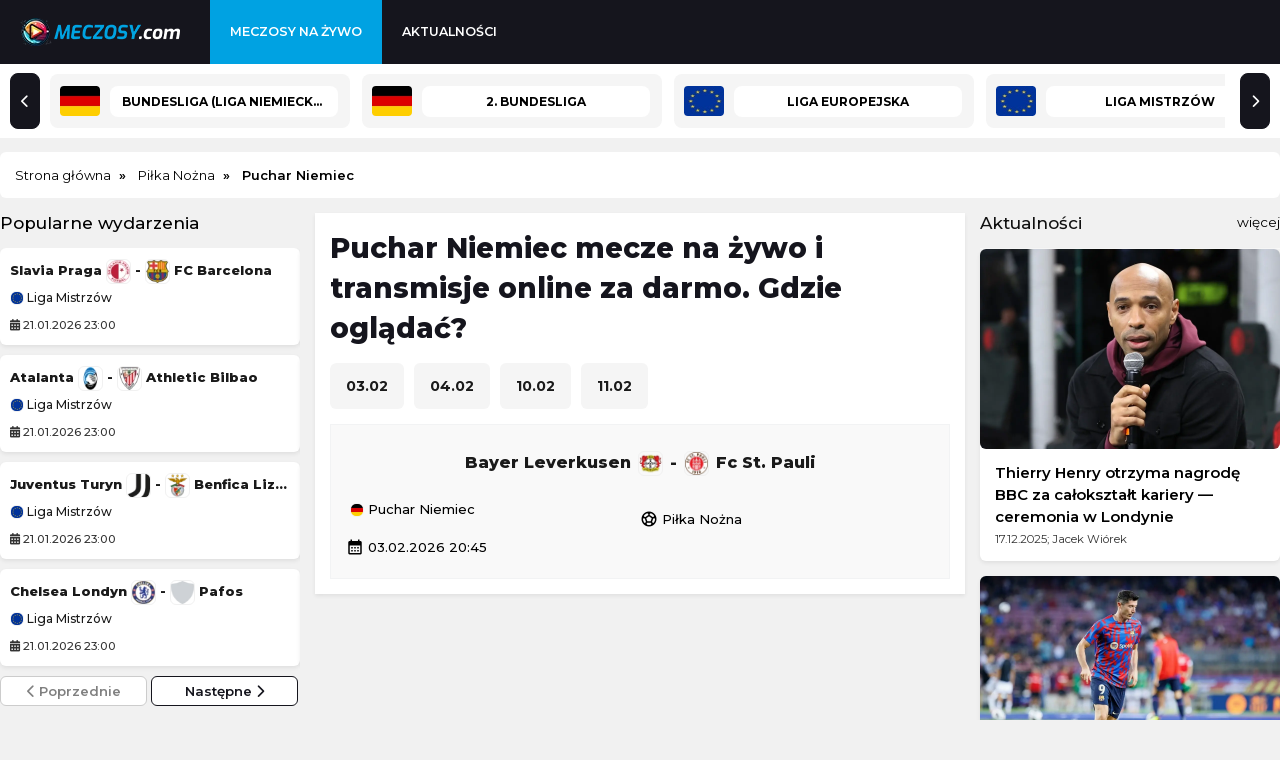

--- FILE ---
content_type: text/html; charset=UTF-8
request_url: https://meczosy.com/puchar-niemiec-transmisje-na-zywo-online
body_size: 5533
content:
<!DOCTYPE html>

<html lang="pl" itemScope itemtype="">
  <head>

    <meta charset="utf-8">
    <meta name="viewport" content="width=device-width, initial-scale=1.0">
    <meta http-equiv="X-UA-Compatible" content="ie=edge">

    <meta property="og:title" content="Puchar Niemiec mecze na żywo i transmisje online. Gdzie oglądać?">

    <meta property="og:description" content="Transmisje i mecze ✅ Puchar Niemiec ✅ na żywo i online za darmo w internecie. Sprawdź gdzie oglądać!">
    
    <meta content="meczosy.com" property="og:site_name">

    <meta content="pl" property="og:locale">

    <meta name="twitter:card" content="summary">

    
    <meta content="https://meczosy.com/img/logo/logo_duze.webp" property="og:image">

    <meta content="website" property="og:type">

           

    <link rel="stylesheet" href="/assets/css/styles.css?v=81" />
    
        <meta content="https://meczosy.com/puchar-niemiec-transmisje-na-zywo-online" property="og:url">
    <link rel="canonical" href="https://meczosy.com/puchar-niemiec-transmisje-na-zywo-online" />
    
    <script src="https://cdnjs.cloudflare.com/ajax/libs/jquery/3.3.1/jquery.min.js"></script>
    <link rel="preconnect" href="https://fonts.gstatic.com">
    
    <link rel="stylesheet" href="https://cdnjs.cloudflare.com/ajax/libs/font-awesome/6.5.2/css/all.min.css" media="print" onload="this.media='all'">
    <noscript><link rel="stylesheet" href="https://cdnjs.cloudflare.com/ajax/libs/font-awesome/6.5.2/css/all.min.css"></noscript>

    <link href="https://fonts.googleapis.com/css2?family=Montserrat:ital,wght@0,400;0,500;0,600;0,700;0,800;1,400;1,500;1,600;1,700;1,800&display=swap" rel="stylesheet" media="print" onload="this.media='all'">
    
    <noscript><link href="https://fonts.googleapis.com/css2?family=Montserrat:ital,wght@0,400;0,500;0,600;0,700;0,800;1,400;1,500;1,600;1,700;1,800&display=swap" rel="stylesheet"></noscript>
    
    <link rel="stylesheet" href="https://fonts.googleapis.com/icon?family=Material+Icons" media="print" onload="this.media='all'">

    <script src="/js/geo.js"></script>

    <script async src="https://platform.twitter.com/widgets.js" charset="utf-8"></script>
	<script src="https://advia24.com/js/advia24_wp.js?v=4" type="text/javascript"></script>

    <script src="/js/jquery.lazy.min.js"></script>
    
    <script>
      $(function() {
        $('.lazy').Lazy();
      });
    </script>
        
    <link rel="icon" type="image/webp" href="/img/logo/favicon.webp">
 

    <title>Puchar Niemiec mecze na żywo i transmisje online. Gdzie oglądać?</title>	

    
  <meta name="description" content="Transmisje i mecze ✅ Puchar Niemiec ✅ na żywo i online za darmo w internecie. Sprawdź gdzie oglądać!">    

    
  </head>


  <body>
  
    
    <div class="top" id="top">    
      
      <div class="logo" id="logo">
        <a href="/" ><img src="/img/logo/logo.webp" alt="logo"/></a>      </div>

		  <div class="navbar">

        <div class="icon-bar" onclick="Show()">
          <i></i>
          <i></i>
          <i></i>          
        </div>
  
        <ul id="nav-lists">

    <li class="close"><span onclick="Hide()">×</span></li>

            <li><a id=/ href=/ class="">Meczosy na żywo</a></li>
            <li><a id=/aktualnosci href=/aktualnosci class="">Aktualności</a></li>
    
    
</ul> 		

      </div>

    </div>

    <div class="topcatsbig">      

		  <button id="scrollLeft" class="scroll-arrow" aria-label="Przewiń listę lig w lewą stronę"><i class="fa-solid fa-chevron-left"></i></button>


<div class="topcats">

  
    
      
        
  <a href="/bundesliga-transmisje-na-zywo-online" title="Bundesliga (Liga Niemiecka)" class="cat">
    
    <div class="catad"><img src="/img/flags/de.webp" alt=bundesliga class="bookiecat" /></div>
    <div>Bundesliga (Liga Niemiecka)</div>

  </a>

        
    
      
        
  <a href="/2-bundesliga-transmisje-na-zywo-online" title="2. Bundesliga" class="cat">
    
    <div class="catad"><img src="/img/flags/de.webp" alt=2-bundesliga class="bookiecat" /></div>
    <div>2. Bundesliga</div>

  </a>

        
    
    
      
        
  <a href="/liga-europejska-transmisje-na-zywo-online" title="Liga Europejska" class="cat">
    
    <div class="catad"><img src="/img/flags/eu.webp" alt=liga-europejska class="bookiecat" /></div>
    <div>Liga Europejska</div>

  </a>

        
    
      
        
  <a href="/liga-mistrzow-transmisje-na-zywo-online" title="Liga Mistrzów" class="cat">
    
    <div class="catad"><img src="/img/flags/eu.webp" alt=liga-mistrzow class="bookiecat" /></div>
    <div>Liga Mistrzów</div>

  </a>

        
    
      
        
  <a href="/serie-a-transmisje-na-zywo-online" title="Serie A (Liga Włoska)" class="cat">
    
    <div class="catad"><img src="/img/flags/it.webp" alt=serie-a class="bookiecat" /></div>
    <div>Serie A (Liga Włoska)</div>

  </a>

        
    
      
        
  <a href="/primera-division-transmisje-na-zywo-online" title="La Liga Hiszpańska (Primera Division)" class="cat">
    
    <div class="catad"><img src="/img/flags/es.webp" alt=primera-division class="bookiecat" /></div>
    <div>La Liga Hiszpańska (Primera Division)</div>

  </a>

        
    
      
        
  <a href="/premier-league-transmisje-na-zywo-online" title="Premier League (Liga Angielska)" class="cat">
    
    <div class="catad"><img src="/img/flags/en.webp" alt=premier-league class="bookiecat" /></div>
    <div>Premier League (Liga Angielska)</div>

  </a>

        
    
      
        
  <a href="/ligue-1-transmisje-na-zywo-online" title="Ligue 1 (Liga Francuska)" class="cat">
    
    <div class="catad"><img src="/img/flags/fr.webp" alt=ligue-1 class="bookiecat" /></div>
    <div>Ligue 1 (Liga Francuska)</div>

  </a>

        
    
    
      
        
  <a href="/mecz-towarzyski-transmisje-na-zywo-online" title="Mecz towarzyski" class="cat">
    
    <div class="catad"><img src="/img/flags/wo.webp" alt=mecz-towarzyski class="bookiecat" /></div>
    <div>Mecz towarzyski</div>

  </a>

        
    
      
        
  <a href="/turniej-australian-open-transmisje-na-zywo-online" title="Turniej Australian Open" class="cat">
    
    <div class="catad"><img src="/img/flags/au.webp" alt=turniej-australian-open class="bookiecat" /></div>
    <div>Turniej Australian Open</div>

  </a>

        
    
      
        
  <a href="/liga-arabska-transmisje-na-zywo-online" title="Liga Arabska" class="cat">
    
    <div class="catad"><img src="/img/flags/sa.webp" alt=liga-arabska class="bookiecat" /></div>
    <div>Liga Arabska</div>

  </a>

        
    
      
        
  <a href="/nhl-transmisje-na-zywo-online" title="NHL" class="cat">
    
    <div class="catad"><img src="/img/flags/us.webp" alt=nhl class="bookiecat" /></div>
    <div>NHL</div>

  </a>

        
    
      
        
  <a href="/championship-transmisje-na-zywo-online" title="Championship" class="cat">
    
    <div class="catad"><img src="/img/flags/en.webp" alt=championship class="bookiecat" /></div>
    <div>Championship</div>

  </a>

        
    
      
        
  <a href="/segunda-division-transmisje-na-zywo-online" title="Segunda Division" class="cat">
    
    <div class="catad"><img src="/img/flags/es.webp" alt=segunda-division class="bookiecat" /></div>
    <div>Segunda Division</div>

  </a>

        
    
      
        
  <a href="/serie-b-transmisje-na-zywo-online" title="Serie B" class="cat">
    
    <div class="catad"><img src="/img/flags/it.webp" alt=serie-b class="bookiecat" /></div>
    <div>Serie B</div>

  </a>

        
      

  
</div>

<button id="scrollRight" class="scroll-arrow" aria-label="Przewiń listę lig w prawą stronę"><i class="fa-solid fa-chevron-right"></i></button>







    </div>

    <div class="desktop-ad">
      <center>
                  
      </center>
    </div>

    <div class="mobile-ad">
      <center>
                
      </center>
    </div>


		<div id="advia24_header"></div>

    <div class="content">

      
          <ol class="breadcrumb" itemscope itemtype="https://schema.org/BreadcrumbList">        

            <li itemprop="itemListElement" itemscope itemtype="https://schema.org/ListItem">
              <a itemprop="item" href="/">
                <span itemprop="name">Strona główna</span>
              </a>
              <meta itemprop="position" content="1" />
            </li>
            
            
  
    <li itemprop="itemListElement" itemscope itemtype="https://schema.org/ListItem">
        <a itemprop="item" href="/pilka-nozna-transmisje-na-zywo-online">
            <span itemprop="name">Piłka Nożna</span>
        </a>
        <meta itemprop="position" content="2" />
    </li>

  
    <li itemprop="itemListElement" itemscope itemtype="https://schema.org/ListItem">
        <span itemprop="name">Puchar Niemiec</span>
        <meta itemprop="position" content="3" />
    </li>


    

          </ol>

      
      
<div class="column sideleft desktop">

	  

	
		<div class="topmatches">

		  <span class="hl">Popularne wydarzenia</span>
	
			<div class="containeritems">

			  	<div class="items">

					
					<div class="group">

						
							<div class="eventl item">

								<div class="eventgrid2">

									  									  
									  
																		                  

									<span><a href="/slavia-praga-fc-barcelona-transmisja-online-na-zywo">Slavia Praga <img src="/img/teams/slavia-praga-rapid-logo_min.webp" alt="" /> - <img src="/img/teams/fc-barcelona-rapid-logo_min.webp" alt="" /> FC Barcelona</a></span>
									
									<span><a href="/liga-mistrzow-transmisje-na-zywo-online"><img src="/img/flags/eu.webp" alt="pilka-nozna-liga-mistrzow"/> Liga Mistrzów</a></span>
								
									<div class="leftdate"><i class="fa-solid fa-calendar-days"></i> 21.01.2026 23:00</div>

								</div>

							</div>

						
							<div class="eventl item">

								<div class="eventgrid2">

									  									  
									  
																		                  

									<span><a href="/athletic-bilbao-atalanta-transmisja-online-na-zywo">Atalanta <img src="/img/teams/atalanta-rapid-logo_min.webp" alt="" /> - <img src="/img/teams/athletic-bilbao-rapid-logo_min.webp" alt="" /> Athletic Bilbao</a></span>
									
									<span><a href="/liga-mistrzow-transmisje-na-zywo-online"><img src="/img/flags/eu.webp" alt="pilka-nozna-liga-mistrzow"/> Liga Mistrzów</a></span>
								
									<div class="leftdate"><i class="fa-solid fa-calendar-days"></i> 21.01.2026 23:00</div>

								</div>

							</div>

						
							<div class="eventl item">

								<div class="eventgrid2">

									  									  
									  
																		                  

									<span><a href="/juventus-turyn-benfica-lizbona-transmisja-online-na-zywo">Juventus Turyn <img src="/img/teams/juventus-turyn-rapid-logo_min.webp" alt="" /> - <img src="/img/teams/benfica-lizbona-rapid-logo_min.webp" alt="" /> Benfica Lizbona</a></span>
									
									<span><a href="/liga-mistrzow-transmisje-na-zywo-online"><img src="/img/flags/eu.webp" alt="pilka-nozna-liga-mistrzow"/> Liga Mistrzów</a></span>
								
									<div class="leftdate"><i class="fa-solid fa-calendar-days"></i> 21.01.2026 23:00</div>

								</div>

							</div>

						
							<div class="eventl item">

								<div class="eventgrid2">

									  									  
									  
																		                  

									<span><a href="/pafos-chelsea-londyn-transmisja-online-na-zywo">Chelsea Londyn <img src="/img/teams/chelsea-londyn-rapid-logo_min.webp" alt="" /> - <img src="/img/teams/crest.webp" alt="" /> Pafos</a></span>
									
									<span><a href="/liga-mistrzow-transmisje-na-zywo-online"><img src="/img/flags/eu.webp" alt="pilka-nozna-liga-mistrzow"/> Liga Mistrzów</a></span>
								
									<div class="leftdate"><i class="fa-solid fa-calendar-days"></i> 21.01.2026 23:00</div>

								</div>

							</div>

																	
			
					</div>
						
					
					<div class="group">

						
							<div class="eventl item">

								<div class="eventgrid2">

									  									  
									  
																		                  

									<span><a href="/psv-eindhoven-newcastle-united-transmisja-online-na-zywo">Newcastle United <img src="/img/teams/newcastle-united-rapid-logo_min.webp" alt="" /> - <img src="/img/teams/psv-eindhoven-rapid-logo_min.webp" alt="" /> PSV Eindhoven</a></span>
									
									<span><a href="/liga-mistrzow-transmisje-na-zywo-online"><img src="/img/flags/eu.webp" alt="pilka-nozna-liga-mistrzow"/> Liga Mistrzów</a></span>
								
									<div class="leftdate"><i class="fa-solid fa-calendar-days"></i> 21.01.2026 23:00</div>

								</div>

							</div>

						
							<div class="eventl item">

								<div class="eventgrid2">

									  									  
									  
																		                  

									<span><a href="/royale-union-sg-bayern-monachium-transmisja-online-na-zywo">Bayern Monachium <img src="/img/teams/bayern-monachium-rapid-logo_min.webp" alt="" /> - <img src="/img/teams/crest.webp" alt="" /> Royale Union SG</a></span>
									
									<span><a href="/liga-mistrzow-transmisje-na-zywo-online"><img src="/img/flags/eu.webp" alt="pilka-nozna-liga-mistrzow"/> Liga Mistrzów</a></span>
								
									<div class="leftdate"><i class="fa-solid fa-calendar-days"></i> 21.01.2026 23:00</div>

								</div>

							</div>

						
							<div class="eventl item">

								<div class="eventgrid2">

									  									  
									  
																		                  

									<span><a href="/liverpool-olympique-marsylia-transmisja-online-na-zywo">Olympique Marsylia <img src="/img/teams/olympique-marsylia-rapid-logo_min.webp" alt="" /> - <img src="/img/teams/liverpool-rapid-logo_min.webp" alt="" /> Liverpool</a></span>
									
									<span><a href="/liga-mistrzow-transmisje-na-zywo-online"><img src="/img/flags/eu.webp" alt="pilka-nozna-liga-mistrzow"/> Liga Mistrzów</a></span>
								
									<div class="leftdate"><i class="fa-solid fa-calendar-days"></i> 21.01.2026 23:00</div>

								</div>

							</div>

						
							<div class="eventl item">

								<div class="eventgrid2">

									  									  
									  
																		                  

									<span><a href="/crvena-zvezda-belgrad-malmo-ff-transmisja-online-na-zywo">Malmo FF <img src="/img/teams/malmo-ff-rapid-logo_min.webp" alt="" /> - <img src="/img/teams/crvena-zvezda-belgrad-rapid-logo_min.webp" alt="" /> Crvena zvezda Belgrad</a></span>
									
									<span><a href="/liga-europejska-transmisje-na-zywo-online"><img src="/img/flags/eu.webp" alt="pilka-nozna-liga-europejska"/> Liga Europejska</a></span>
								
									<div class="leftdate"><i class="fa-solid fa-calendar-days"></i> 22.01.2026 20:45</div>

								</div>

							</div>

																	
			
					</div>
						
					
					<div class="group">

						
							<div class="eventl item">

								<div class="eventgrid2">

									  									  
									  
																		                  

									<span><a href="/aston-villa-fenerbahce-transmisja-online-na-zywo">Fenerbahce <img src="/img/teams/fenerbahce-rapid-logo_min.webp" alt="" /> - <img src="/img/teams/aston-villa-rapid-logo_min.webp" alt="" /> Aston Villa</a></span>
									
									<span><a href="/liga-europejska-transmisje-na-zywo-online"><img src="/img/flags/eu.webp" alt="pilka-nozna-liga-europejska"/> Liga Europejska</a></span>
								
									<div class="leftdate"><i class="fa-solid fa-calendar-days"></i> 22.01.2026 20:45</div>

								</div>

							</div>

						
							<div class="eventl item">

								<div class="eventgrid2">

									  									  
									  
																		                  

									<span><a href="/olympique-lyon-young-boys-transmisja-online-na-zywo">Young Boys <img src="/img/teams/young-boys-rapid-logo_min.webp" alt="" /> - <img src="/img/teams/olympique-lyon-rapid-logo_min.webp" alt="" /> Olympique Lyon</a></span>
									
									<span><a href="/liga-europejska-transmisje-na-zywo-online"><img src="/img/flags/eu.webp" alt="pilka-nozna-liga-europejska"/> Liga Europejska</a></span>
								
									<div class="leftdate"><i class="fa-solid fa-calendar-days"></i> 22.01.2026 20:45</div>

								</div>

							</div>

						
							<div class="eventl item">

								<div class="eventgrid2">

									  									  
									  
																		                  

									<span><a href="/feyenoord-sturm-graz-transmisja-online-na-zywo">Feyenoord <img src="/img/teams/feyenoord-rapid-logo_min.webp" alt="" /> - <img src="/img/teams/sturm-graz-rapid-logo_min.webp" alt="" /> Sturm Graz</a></span>
									
									<span><a href="/liga-europejska-transmisje-na-zywo-online"><img src="/img/flags/eu.webp" alt="pilka-nozna-liga-europejska"/> Liga Europejska</a></span>
								
									<div class="leftdate"><i class="fa-solid fa-calendar-days"></i> 22.01.2026 20:45</div>

								</div>

							</div>

						
							<div class="eventl item">

								<div class="eventgrid2">

									  									  
									  
																		                  

									<span><a href="/midtjylland-brann-transmisja-online-na-zywo">Brann <img src="/img/teams/crest.webp" alt="" /> - <img src="/img/teams/midtjylland-rapid-logo_min.webp" alt="" /> Midtjylland</a></span>
									
									<span><a href="/liga-europejska-transmisje-na-zywo-online"><img src="/img/flags/eu.webp" alt="pilka-nozna-liga-europejska"/> Liga Europejska</a></span>
								
									<div class="leftdate"><i class="fa-solid fa-calendar-days"></i> 22.01.2026 20:45</div>

								</div>

							</div>

																	
			
					</div>
						
						

				</div>
					
			</div>
		  
		  <button id="prevmatch"><i class="fa-solid fa-chevron-left"></i> Poprzednie</button>
		  <button id="nextmatch">Następne <i class="fa-solid fa-chevron-right"></i></button>
	
        </div>

		

				

		

		       	       

		

		
	
</div>
       

      
<div id="transmisje" class="column middle">

  <h1>Puchar Niemiec mecze na żywo i transmisje online za darmo. Gdzie oglądać?</h1>

  
  <div class="tab_body">

      <div class="tab">


           

            
            
            
                  
            
                        
                  <button class= "tas"  onclick="openDay(event, '1day')">03.02</button>
            
            
      

           

            
            
            
                  
            
                        
                  <button class= "tas"  onclick="openDay(event, '2day')">04.02</button>
            
            
      

           

            
            
            
                  
            
                        
                  <button class= "tas"  onclick="openDay(event, '3day')">10.02</button>
            
            
      

           

            
            
            
                  
            
                        
                  <button class= "tas"  onclick="openDay(event, '4day')">11.02</button>
            
            
      

      

      

      

</div> 

      
        <div id="1day" class= "tabcontent block" >

          <div class="gridevents">

            
              <div class="event">

                <div class="eventgrid">

                    
                                        
                                       

                  
                    <span><a style="cursor: pointer;" onclick='getLinks("427613")'>Bayer Leverkusen <img src="/img/teams/bayer-leverkusen-rapid-logo.webp" alt="bayer-leverkusen"/> - <img src="/img/teams/fc-st-pauli-rapid-logo.webp" alt="fc-st-pauli"/> Fc St. Pauli</a></span>

                                    
                  <span>
          
                    <a href="/puchar-niemiec-transmisje-na-zywo-online"><img src="/img/flags/de.webp" alt="puchar-niemiec" /> Puchar Niemiec</a>
                  
                    <a href="/pilka-nozna-transmisje-na-zywo-online"><span class="material-icons">sports_soccer</span> Piłka Nożna</a>
                   
                    <div><span class="material-icons">calendar_month</span> 03.02.2026 20:45</div>
          
                  </span>

                </div>
              
              </div> 

              <div id="427613"></div>

               

          </div>

        </div>      

      
        <div id="2day" class= "tabcontent" >

          <div class="gridevents">

            
              <div class="event">

                <div class="eventgrid">

                    
                                        
                                       

                  
                    <span><a style="cursor: pointer;" onclick='getLinks("427616")'>Holstein Kiel <img src="/img/teams/holstein-kiel-rapid-logo.webp" alt="holstein-kiel"/> - <img src="/img/teams/vfb-stuttgart-rapid-logo.webp" alt="vfb-stuttgart"/> VfB Stuttgart</a></span>

                                    
                  <span>
          
                    <a href="/puchar-niemiec-transmisje-na-zywo-online"><img src="/img/flags/de.webp" alt="puchar-niemiec" /> Puchar Niemiec</a>
                  
                    <a href="/pilka-nozna-transmisje-na-zywo-online"><span class="material-icons">sports_soccer</span> Piłka Nożna</a>
                   
                    <div><span class="material-icons">calendar_month</span> 04.02.2026 20:45</div>
          
                  </span>

                </div>
              
              </div> 

              <div id="427616"></div>

               

          </div>

        </div>      

      
        <div id="3day" class= "tabcontent" >

          <div class="gridevents">

            
              <div class="event">

                <div class="eventgrid">

                    
                                        
                                       

                  
                    <span><a style="cursor: pointer;" onclick='getLinks("427615")'>Hertha Berlin <img src="/img/teams/hertha-berlin-rapid-logo.webp" alt="hertha-berlin"/> - <img src="/img/teams/freiburg-rapid-logo.webp" alt="freiburg"/> Freiburg</a></span>

                                    
                  <span>
          
                    <a href="/puchar-niemiec-transmisje-na-zywo-online"><img src="/img/flags/de.webp" alt="puchar-niemiec" /> Puchar Niemiec</a>
                  
                    <a href="/pilka-nozna-transmisje-na-zywo-online"><span class="material-icons">sports_soccer</span> Piłka Nożna</a>
                   
                    <div><span class="material-icons">calendar_month</span> 10.02.2026 20:45</div>
          
                  </span>

                </div>
              
              </div> 

              <div id="427615"></div>

               

          </div>

        </div>      

      
        <div id="4day" class= "tabcontent" >

          <div class="gridevents">

            
              <div class="event">

                <div class="eventgrid">

                    
                                        
                                       

                  
                    <span><a style="cursor: pointer;" onclick='getLinks("427614")'>Bayern Monachium <img src="/img/teams/bayern-monachium-rapid-logo.webp" alt="bayern-monachium"/> - <img src="/img/teams/rb-lipsk-rapid-logo.webp" alt="rb-lipsk"/> RB Lipsk</a></span>

                                    
                  <span>
          
                    <a href="/puchar-niemiec-transmisje-na-zywo-online"><img src="/img/flags/de.webp" alt="puchar-niemiec" /> Puchar Niemiec</a>
                  
                    <a href="/pilka-nozna-transmisje-na-zywo-online"><span class="material-icons">sports_soccer</span> Piłka Nożna</a>
                   
                    <div><span class="material-icons">calendar_month</span> 11.02.2026 20:45</div>
          
                  </span>

                </div>
              
              </div> 

              <div id="427614"></div>

               

          </div>

        </div>      

      
        <div id="5day" class= "tabcontent" >

          <div class="gridevents">

               

          </div>

        </div>      

      
        <div id="6day" class= "tabcontent" >

          <div class="gridevents">

               

          </div>

        </div>      

      
        <div id="7day" class= "tabcontent" >

          <div class="gridevents">

               

          </div>

        </div>      

       

    </div>  

  
  
</div>


		  <div class="column sideright">  


    
  

    

    
			<div class="topnews">
			
			<span class="hl">Aktualności<span class="float-right"><a href="/aktualnosci">więcej</a></span></span>

			
				
				<a class="newsl" href="/thierry-henry-otrzyma-nagrode-bbc-za-caloksztalt-kariery-ceremonia-w-londynie">
					<img src="/img/contents/sa_sa_thierry-henry-2024_1748439711.webp" alt="thierry-henry-otrzyma-nagrode-bbc-za-caloksztalt-kariery-ceremonia-w-londynie">
					<div class="info"><span>Thierry Henry otrzyma nagrodę BBC za całokształt kariery — ceremonia w Londynie</span>
						<div class="newsdate">17.12.2025; Jacek Wiórek</div>
					</div>
				</a>

			
				
				<a class="newsl" href="/harry-kane-czy-pobije-rekord-lewandowskiego-kapitan-bayernu-o-rekordzie-powrocie-musiali-i-ulubionej-bramce-2025">
					<img src="/img/contents/sa_sa_t-barcelona-lewandowski-2-transmisja-gdzie-ogladac.webp" alt="harry-kane-czy-pobije-rekord-lewandowskiego-kapitan-bayernu-o-rekordzie-powrocie-musiali-i-ulubionej-bramce-2025">
					<div class="info"><span>Harry Kane: czy pobije rekord Lewandowskiego? Kapitan Bayernu o rekordzie, powrocie Musiali i ulubionej bramce 2025</span>
						<div class="newsdate">17.12.2025; Jacek Wiórek</div>
					</div>
				</a>

			
				
				<a class="newsl" href="/cristiano-ronaldo-podarowal-limitowane-zegarki-calej-reprezentacji-portugalii-po-triumfie-w-lidze-narodow-2024-25">
					<img src="/img/contents/sa_sa_cristiano-ronaldo-8-portugalia-2024_1748440140.webp" alt="cristiano-ronaldo-podarowal-limitowane-zegarki-calej-reprezentacji-portugalii-po-triumfie-w-lidze-narodow-2024-25">
					<div class="info"><span>Cristiano Ronaldo podarował limitowane zegarki całej reprezentacji Portugalii po triumfie w Lidze Narodów 2024/25</span>
						<div class="newsdate">26.11.2025; Jacek Wiórek</div>
					</div>
				</a>

			          

			</div>

		
    

  

	

</div>

  

  
      

	  </div>

    
        
	
    <script src="/js/links.js"></script>
    <script src="/js/ga.js" async></script>    
    <script src="/js/menu.js" async></script>    
    <script src="/js/js.js"></script>    

    <script src="https://totalscore.pl/js/geoloc.js"></script>
	
	<script>show_advia24('header');</script>

    

  


    <div class="footer_s">
      <div class="bottom_s">
        <div class="column">
          <span class="category">Dyscypliny sportowe</span>
          <a href="/boks-transmisje-na-zywo-online" class="">Boks na żywo</a>
          <a href="/formula-1-transmisje-na-zywo-online" class="">Formuła 1 na żywo</a>
          <a href="/hokej-transmisje-na-zywo-online" class="">Hokej na żywo</a>
          <a href="/koszykowka-transmisje-na-zywo-online" class="">Koszykówka na żywo</a>
          <a href="/mma-transmisje-na-zywo-online" class="">MMA na żywo</a>
          <a href="/pilka-nozna-transmisje-na-zywo-online" class="">Piłka nożna na żywo</a>
          <a href="/pilka-reczna-transmisje-na-zywo-online" class="">Piłka ręczna na żywo</a>
          <a href="/rugby-transmisje-na-zywo-online" class="">Rugby na żywo</a>
          <a href="/siatkowka-transmisje-na-zywo-online" class="">Siatkówka na żywo</a>
          <a href="/snooker-transmisje-na-zywo-online" class="">Snooker na żywo</a>
          <a href="/tenis-transmisje-na-zywo-online" class="">Tenis na żywo</a>
          <a href="/zuzel-transmisje-na-zywo-online" class="">Żużel na żywo</a>
        </div>
        <div class="column">
          <span class="category">Polskie i zagraniczne ligi</span>
          <a href="/pko-bp-ekstraklasa-transmisje-na-zywo-online" class="">Ekstraklasa</a>
          <a href="/premier-league-transmisje-na-zywo-online" class="">Premier League</a>
          <a href="/primera-division-transmisje-na-zywo-online" class="">La Liga Hiszpańska</a>
          <a href="/bundesliga-transmisje-na-zywo-online" class="">Bundesliga</a>
          <a href="/serie-a-transmisje-na-zywo-online" class="">Serie A</a>
          <a href="/ligue-1-transmisje-na-zywo-online" class="">Ligue 1</a>
          <a href="/championship-transmisje-na-zywo-online" class="">Championship</a>
          <a href="/eredivisie-transmisje-na-zywo-online" class="">Eredivisie</a>
          <a href="/liga-portugalska-transmisje-na-zywo-online" class="">Liga Portugalska</a>
          <a href="/1-liga-transmisje-na-zywo-online" class="">1. Liga Polska</a>
          <a href="/2-liga-transmisje-na-zywo-online" class="">2. Liga Polska</a>
          <a href="/puchar-polski-transmisje-na-zywo-online" class="">Puchar Polski</a>
        </div>
        <div class="column">
          <span class="category">Europejskie i krajowe puchary</span>
          <a href="/liga-mistrzow-transmisje-na-zywo-online" class="">Liga Mistrzów</a>
          <a href="/liga-europejska-transmisje-na-zywo-online" class="">Liga Europy</a>
          <a href="/liga-konferencji-europy-transmisje-na-zywo-online" class="">Liga Konferencji</a>
          <a href="/liga-narodow-uefa-transmisje-na-zywo-online" class="">Liga Narodów</a>
          <a href="/puchar-anglii-transmisje-na-zywo-online" class="">Puchar Anglii</a>
          <a href="/puchar-ligi-angielskiej-transmisje-na-zywo-online" class="">Puchar Ligi Angielskiej</a>
          <a href="/puchar-francji-transmisje-na-zywo-online" class="">Puchar Francji</a>
          <a href="/puchar-hiszpanii-transmisje-na-zywo-online" class="">Puchar Hiszpanii</a>
          <a href="/puchar-niemiec-transmisje-na-zywo-online" class="">Puchar Niemiec</a>
          <a href="/puchar-wloch-transmisje-na-zywo-online" class="">Puchar Włoch</a>
          <a href="/puchar-holandii-transmisje-na-zywo-online" class="">Puchar Holandii</a>
        </div>
        <div class="column">
          <span class="category">Pozostałe ligi</span>
          <a href="/liga-mistrzow-pilki-recznej-transmisje-na-zywo-online" class="">Liga Mistrzów Piłki Ręcznej</a>
          <a href="/pgnig-superliga-mezczyzn-transmisje-na-zywo-online" class="">PGNIG Superliga Mężczyzn</a>
          <a href="/plusliga-transmisje-na-zywo-online" class="">PlusLiga</a>
          <a href="/orlen-liga-transmisje-na-zywo-online" class="">Liga Siatkówki Kobiet</a>
          <a href="/siatkarska-liga-mistrzow-transmisje-na-zywo-online" class="">Siatkarska Liga Mistrzów</a>
          <a href="/siatkarska-liga-mistrzyn-transmisje-na-zywo-online" class="">Siatkarska Liga Mistrzyń</a>
          <a href="/puchar-cev-transmisje-na-zywo-online" class="">Puchar CEV</a>
          <a href="/nba-transmisje-na-zywo-online" class="">NBA transmisje</a>
          <a href="/euroliga-transmisje-na-zywo-online" class="">Euroliga</a>
          <a href="/eurocup-transmisje-na-zywo-online" class="">Eurocup</a>
          <a href="/energa-basket-liga-transmisje-na-zywo-online" class="">Energa Basket Liga</a>
          <a href="/nhl-transmisje-na-zywo-online" class="">NHL transmisje</a>
        </div>
        <div class="column">
          <span class="category">Inne wydarzenia</span>
          <a href="/gala-ufc-transmisje-na-zywo-online" class="">UFC transmisja</a>
          <a href="/gala-ksw-transmisje-na-zywo-online" class="">KSW transmisja</a>
          <a href="/gala-fame-mma-transmisje-na-zywo-online" class="">FAME MMA transmisja</a>
          <a href="/clout-mma-transmisje-na-zywo-online" class="">Clout MMA transmisja</a>
          <a href="/prime-mma-transmisje-na-zywo-online" class="">PRIME MMA transmisja</a>
          <a href="/gala-fen-transmisje-na-zywo-online" class="">FEN transmisja</a>
          <a href="/speedway-ekstraliga-transmisje-na-zywo-online" class="">Żużlowa Ekstraliga</a>
          <a href="/speedway-gp-transmisje-na-zywo-online" class="">Speedway Grand Prix</a>
          <a href="/skoki-narciarskie-transmisje-na-zywo-online" class="">Skoki narciarskie</a>
        </div>

      </div>

    </div>

    <footer>        

      <div class="bottom_d">

        <p>Copyright © 2026 Meczosy.com </p>

		    <p>
        
          <a href="/kontakt">Kontakt</a> &#183;
          <a href="/reklama">Reklama</a> &#183;
		       <a href="/wlasciciel-serwisu">Właściciel serwisu</a> &#183;
		  
          <a href="/polityka-prywatnosci">Polityka prywatności</a> 
		          </p>

        <p>Serwis wyłącznie dla osób powyżej 18 lat. Hazard może uzależniać. Graj odpowiedzialnie. <a href="/odpowiedzialna-gra-i-zaklady" rel="nofollow">Szczegóły</a></p>

      </div>      

      <script>run_geo_ban();</script>

      
    </footer> 

  <script defer src="https://static.cloudflareinsights.com/beacon.min.js/vcd15cbe7772f49c399c6a5babf22c1241717689176015" integrity="sha512-ZpsOmlRQV6y907TI0dKBHq9Md29nnaEIPlkf84rnaERnq6zvWvPUqr2ft8M1aS28oN72PdrCzSjY4U6VaAw1EQ==" data-cf-beacon='{"version":"2024.11.0","token":"28720db8fa344d31904e7a9f1b14ff54","r":1,"server_timing":{"name":{"cfCacheStatus":true,"cfEdge":true,"cfExtPri":true,"cfL4":true,"cfOrigin":true,"cfSpeedBrain":true},"location_startswith":null}}' crossorigin="anonymous"></script>
</body>	 

</html>


--- FILE ---
content_type: text/css
request_url: https://meczosy.com/assets/css/styles.css?v=81
body_size: 10321
content:
* {
  box-sizing: border-box;
  margin: 0;
  font-family: 'Montserrat', sans-serif;
}

html {
  scroll-behavior: smooth
}

body {
  background: #f1f1f1
}

a { text-decoration: none }
a:hover { text-decoration: underline }

.top {
  width: 100%;
  height: 64px;
  background-color: #15151d;
  display: -webkit-box;
  display: -ms-flexbox;
  display: flex;
  -ms-flex-wrap: wrap;
  flex-wrap: wrap;
  -webkit-box-align: center;
  -ms-flex-align: center;
  align-items: center;
  overflow: hidden;
  position: fixed;
  align-content: center;
  z-index: 999
}

.top .logo {
  max-height: 40px;
  padding: 0 20px;
  overflow: hidden
}

.top .logo a {
  display: -webkit-box;
  display: -ms-flexbox;
  display: flex;
  -ms-flex-wrap: wrap;
  flex-wrap: wrap;
  -webkit-box-align: center;
  -ms-flex-align: center;
  align-items: center
}

.top .logo a img {
  max-width: 100%;
  max-height: 54px
}

.top .navbar {
  display: -webkit-box;
  display: -ms-flexbox;
  display: flex;
  -ms-flex-wrap: wrap;
  flex-wrap: wrap;
  -webkit-box-flex: 1;
  -ms-flex: 1;
  flex: 1;
  padding: 0 10px
}

.top .navbar ul {
  display: -webkit-box;
  display: -ms-flexbox;
  display: flex;
  -ms-flex-wrap: wrap;
  flex-wrap: wrap;
  list-style: none;
  margin: 0;
  padding: 0;
  top: 0
}

.top .navbar ul li a, .top .navbar ul li button {
  text-decoration: none;
	color: #fff;
	font-size: 12.5px;
	display: block;
	height: 64px;
	background-color: #15151d;
	border: 0;
	line-height: 64px;
	cursor: pointer;
	padding: 0px 20px;
	font-weight: 600;
	text-transform: uppercase;
}

.top .navbar ul li a:hover, .top .navbar ul li button:hover, .top .navbar ul li a.active {
  background: #00a2e2;
  color: #fff;
}

.top .navbar ul .close {
  display: none;
  text-align: right;
  padding: 10px
}

.top .navbar ul .close span {
  font-size: 40px;
  display: inline-block;
  border: 1px solid #ccc;
  padding: 0 10px;
  cursor: pointer
}

.top .navbar .icon-bar {
  padding: 18px 8px;
  width: 50px;
  height: 60px;
  display: none;
  -webkit-box-orient: vertical;
  -webkit-box-direction: normal;
  -ms-flex-direction: column;
  flex-direction: column;
  -webkit-box-pack: justify;
  -ms-flex-pack: justify;
  justify-content: space-between;
  cursor: pointer
}

.top .navbar .icon-bar i {
  background-color: #fff;
  height: 4px;
  border-radius: 6px;
}

.top .log a,
.top .logm a {
  color: #fff;
  font-size: 13.5px;
  font-weight: 500;
  padding: 10px 15px;
  text-decoration: none;
  background: #B30000;
  height: 44px;
  border-radius: 6px
}

.top .log a {
  margin-right: 30px
}

.top .logm a {
  margin-right: 0
}

.top .log a:hover,
.top .logm a:hover {
  background: #dc0000
}

.top .log {
  float: right
}

.top .logm {
  float: left;
  position: relative
}

.topcatsbig {
  margin-top: 64px;
  width: 100%;
  display: inline-block;
  background: #fff;
}
.topcats {
  width: calc(100% - 105px);
  margin-left: 50px;
  float: left;
  padding: 10px 0;
  height: 74px;
  display: flex
}

.topcats a {
    float: left;
    width: 300px;
    padding: 12px 0 12px;
    background: #f5f5f5;
    border-radius: 8px;
    flex-shrink: 0;
    margin-right: 12px;
}

.topcats a:last-child {
  margin-right: 0px;
}

.topcats a:hover {
  background: #eee
}

.topcats img {
  float: left;
  position: relative;
  width: 30px;
  margin-right: 12px;
  border-radius: 4px
}

.catad {
  display: flex;
}
.topcats img.bookiecat {
  position: relative!important;
  width: 40px!important;
  height: 30px!important;
  margin: 0 auto!important;
}

.topcats .cat span:nth-child(2) {
  float: left;
  font-size: 13px;
  font-weight: 700;
  color: #fff;
  text-decoration: none;
  width: calc(100% - 45px);
  white-space: nowrap;
  overflow: hidden;
  padding-top: 6px;
  text-overflow: ellipsis
}

.topcats .cat div:nth-child(1) {
  float: left;
  width: 20%;
}

.topcats .cat div:nth-child(2) {
  float: left;
  width: calc(80% - 12px);
  text-align: center;
  font-size: 12px;
  margin-top: 0;
  background: #fff;
  border-radius: 8px;
  color: #000;
  text-decoration: none;
  text-transform: uppercase;
  font-weight: 700;
  padding: 8px 12px;
  margin-right: 12px;
  white-space: nowrap; overflow: hidden; text-overflow: ellipsis;
}
.topcats .cat div:nth-child(2) span {
  float: left;
  font-size: 11px;
  margin-top: 8px;
  border-radius: 8px;
  text-decoration: none;
  text-transform: uppercase;
  font-weight: 600;
  color: #fff;
  padding: 3px 8px 2px;
  display: contents;
}
.topcats::-webkit-scrollbar {
  display: none;
}
.topcats {
  -ms-overflow-style: none;
  scrollbar-width: none;
}

.topcats {
  overflow-x: scroll;
}

.scroll-arrow {
  position: absolute;
  margin-top: 37px;
  transform: translateY(-50%);
  background-color: #15151d;
  color: #fff;
  border: 1px solid #15151d;
  border-radius: 8px;
  height: 56px;
  width: 30px;
  cursor: pointer;
  z-index: 10;
}

.scroll-arrow:hover {
  background-color: #00a2e2;
  border: 1px solid #00a2e2;
  color: #fff;
}

#scrollLeft {
  left: 0;
  margin-left: 10px;
}

#scrollRight {
  right: 0;
  margin-right: 10px;
}

.tophome {
  background: #fcfcfc;
  width: 100%;
  max-width: 1320px;
  margin: 0 auto;
  display: flex;
  align-items: stretch;
  border-radius: 6px;
  margin-bottom: 15px;
  box-shadow: 0 .125rem .25rem rgba(0,0,0,.075)!important;
}

.tophome .left {
  float: left;
  width: 100%
}

.tophome .left h2 {
  font-size: 34px;
  padding: 15px 3.5% 0 1.5%;
  color: #00a2e2
}

.tophome .left h2 span {
  font-size: 34px;
  color: #15151d
}

.tophome .left p {
  font-size: 14.5px;
  text-align: justify;
  padding: 15px 3.5% 15px 1.5%;
  color: #1a1a1a;
  font-weight: 500;
  line-height: 25px
}

.tophome .left a {
  color: #1a1a1a;
  text-decoration: underline;
}

.tophome .left a:hover {
  color: #000;
  text-decoration: underline;
}

#transmisje-btn i {
  margin-right: 10px
}

.tophome .right {
  border-radius: 6px;
  float: right;
  width: 100%;
  background: #fff;
  margin: 0;
  padding: 15px 0
}

.tophome .right .box {
  float: left;
  padding: 0 20px;
}

.tophome .right img {
  border-radius: 6px;
  margin: 0 0 0 20px;
  box-shadow: 0 .125rem .25rem rgba(0,0,0,.075)!important;
}

.tophome .right p {
  color: #000;
  padding: 5px 20px 0;
  font-weight: 400;
  font-size: 13px;
  text-align: justify;
  line-height: 20px
}

.tophome .right a:nth-child(4) {
  padding: 15px;
  margin: 10px 20px 5px;
  float: left;
  text-decoration: none;
  font-size: 14.5px;
  font-weight: 700;
  box-shadow: 0 .125rem .25rem rgba(0,0,0,.075)!important;
  border-radius: 6px
}

.right {
    position: relative;
}

#btnLeft, #btnRight {
  position: absolute;
  top: 50%;
  transform: translateY(-50%);
  background-color: #f8f8f8;
  border: 1px solid #f8f8f8;
  color: #00a2e2;
  border-radius: 6px;
  height: 100%;
  width: 30px;
  cursor: pointer;
  z-index: 10;
  font-size: 10px;
}

#btnLeft:hover, #btnRight:hover {
  background: #eee;
}

#btnLeft {
    left: 0;
}

#btnRight {
    right: 0;
}

.box {
    display: none;
}

.box:first-of-type {
    display: block;
}

ol.breadcrumb {
  float: left;
  width: 100%;
  margin: -5px 0 15px;
  padding: 15px;
    background: #fff;
  list-style: none;
  border-radius: 6px;
  line-height: 100%;
  font-weight: 600
}

ol.breadcrumb li {
  display: inline;
  font-size: 13px;
  float: left
}

ol.breadcrumb li+li:before {
  padding: 8px;
  color: #000;
  content: "\00BB"
}

ol.breadcrumb li a {
  color: #000;
  font-weight: 400;
  text-decoration: none
}

ol.breadcrumb li a:hover {
  text-decoration: underline
}

ol.breadcrumb>span {
  float: right;
}

.fa {
  padding: 8px 8px 6px;
  font-size: 30px;
  text-align: center;
  text-decoration: none;
  margin: 0;
  border-radius: 6px
}

.fa span {
  padding-left: 8px;
  font-family: Roboto, sans-serif
}

a.fa {
  font-size: 13px;
  font-weight: 500
}

.fa:hover {
  opacity: .9
}

.fa-facebook {
  background: #3b5998;
  color: #fff
}

.content {
  margin: 15px auto 15px;
  max-width: 1320px;
}

.content .column {
  float: left;
}

.content .column.sideleft {
  width: 300px;
  margin: 0 15px 10px 0;
}
.content .column.sideright {
  width: 300px;
  margin: 0 0 10px 15px;
}

.content .column.middle {
  width: calc(100% - 630px);
  margin: 0 0 0;
  background: #fff;
  padding: 15px 15px 0 15px;
  box-shadow: 0 .125rem .25rem rgba(0,0,0,.075)!important;
}

.middle>h1, .middle>h2 {
    color: #15151d;
    font-size: 28px;
    font-weight: 800;
    line-height: 40px;
    margin-bottom: 15px
}

.content:after {
  content: "";
  display: table;
  clear: both
}

.content .tab {
  overflow: hidden;
  background: #fff;
  border-radius: 6px;
  padding: 0 0 5px;
}

.content .tab button {
  background-color: #f5f5f5;
  float: left;
  outline: 0;
  cursor: pointer;
  padding: 14px 16px;
  transition: .3s;
  font-size: 14px;
  color: #1a1a1a;
  border-radius: 6px;
  border: 0;
  margin: 0 10px 10px 0;
  font-weight: 700
}

.content .tab button:hover {
  background: #00a2e2;
  color: #fff
}

.content .tab button.active {
  background: #00a2e2;
  color: #fff;
}

.content .tabc {
  display: none;
  padding: 0 5px 10px;
  border-top: none
}

.content .vlist {
  display: flex;
  flex-wrap: wrap
}

.content .vlistx {
  display: flex;
  flex-wrap: wrap;
  margin: 0px -5px 0;
}

.content .vimg {
  width: calc(33% - 8px);
  display: block;
  float: left
}

.content .vimg {
  margin: 0 5px
}

.content .text {
    width: 100%;
    float: left;
    border-radius: 6px;
}
.tab_body {
	float: left;
	width: 100%
}
.aboutme, .insights {
  border-radius: 6px;
  font-size: 12px!important;
}
.aboutme {
  background: #fcfcfc;
  box-shadow: 0 .125rem .25rem rgba(0,0,0,.075)!important;
  border-left: 5px solid #00a2e2;
  padding: 0 15px;
  margin-bottom: 15px;
}
.insights {
  margin-bottom: 10px;
  background: #fefefe!important;
  padding: 10px 15px!important;
  border-left: 5px solid #00a2e2;
  background: #f9f9f9!important;
  border-bottom: 0!important;
  border-left: 4px solid #3E8500;
}
.aboutme:nth-last-child(1) {
  margin-bottom: 10px;
    background: #f9f9f9;
    border-bottom: 0;
    padding: 15px;
}
.aboutme p {
  font-size: 13.5px!important;
}
.insights p {
  font-size: 13px!important;
  margin-bottom: 0!important;
  line-height: 20px!important;
}
.aboutme img {
  border-radius: 6px;
  width: 180px;
  float: left;
  margin: 0 15px 0 0;
}
.aboutme img.smallx {
  width: 85px;
}
.aboutme a i {
  font-size: 20px;
  margin-right: 10px;
  background: none;
  color: #15151d
}
.aboutme a i:hover {
  color: #00a2e2;
}

.content .text .hh, .content .text h1, .content .text h2, .content .text h3, .content .text h4, .content .text span.h5 {
  font-size: 22px;
  margin-bottom: 1rem;
  color: #171717;
  font-weight: 800
}

.content .text p {
  font-size: 14.1px;
  margin: 0 0 1rem;
  line-height: 23px;
  color: #171717;
  text-align: justify;
  font-weight: 500;
}

.content .text ul {
  font-size: 14.1px;
  margin: 0 0 1rem;
  line-height: 23px;
  color: #171717;
  font-weight: 500;
}

.content .text ol {
  font-size: 14.5px;
  margin: 0 0 1rem;
  line-height: 28px;
  color: #000;
  font-weight: 500;
}

.content .text a {
	color: #000;
	text-decoration: underline;
}

.content .text a:hover {
	color: #15151d;
}

.content .embed {
  width: 100%;
  float: left;
  margin: 0 0 15px 0;
}

.content .embed iframe {
  width: 100%;
  height: 500px;
}

.content .text .ninf {
  width: 100%;
  float: left;
  margin-bottom: 10px;
  font-size: 12.5px;
  color: #000;
  font-weight: 400;
}

.content .text .infomatch {
  float: left;
  margin-top: 10px;
}

.content .text .infomatch img {
  float: left;
  margin: 10px 10px 10px 0;
  width: 100%;
  max-width: 350px;
  border-radius: 6px;
}

.content .text .infomatch p {
  margin-top: 10px;
  font-size: 15px;
  line-height: 23px
}
.content .listchannels {
    display: flex;
    flex-wrap: wrap;
	margin-bottom: 12px;
}

.content .listchannels a {
    flex: 1 1 calc(50% - 10px);
    margin: 5px;
    box-sizing: border-box;
    text-decoration: none;
}


span.nil {
  float: left;
}

span.nir {
  float: right;
}

.image-container {
  position: relative;
  display: inline-block;
  margin-bottom: 10px;
}

.image-container img {
  display: block; 
  width: 100%;
  height: auto;
  border-radius: 6px;
}

.image-source {
  position: absolute;
  bottom: 0;
  right: 0;
  background-color: rgba(0, 0, 0, 0.5);
  color: #fff;
  padding: 5px 10px;
  font-size: 12px;
  border-radius: 6px;
}


.content .text hr {
  margin: 15px auto;
  border: 1px solid #eee;
}

a.category {
  color: #fff !important;
  padding: 10px;
  font-size: 12px;
  text-decoration: none!important;
  background: #15151d;
  margin-right: 10px;
  border-radius: 6px;
}

a:hover.category {
  text-decoration: none !important;
  background: #00a2e2
}

a.tag {
  color: #000 !important;
  padding: 10px;
  font-size: 12px;
  text-decoration: none!important;
  background: #fff;
  margin-right: 10px;
  border-radius: 6px;
}

a:hover.tag {
  text-decoration: none !important;
  background: #eee
}

.content .text .vt {
  display: table;
  width: 100%;
  padding-bottom: 15px;
  margin-bottom: 15px;
  border-bottom: 3px #e4e1df solid;
  text-align: center;
  text-align: -webkit-center;
}

.content .text.vr {
  display: table-row;
  width: 100%;
}

.content .text .vc {
  display: table-cell;
  padding: 3px 10px;
  text-align: center;
}

.content .text .vc:nth-child(1) {
  width: 33%
}

.content .text .vc:nth-child(2) {
  width: 33%;
  color: #00a2e2;
  font-size: 30px;
  font-weight: bold;
}

.content .text .vc:nth-child(3) {
  width: 33%
}

.content .text .vc img {
  width: 50px;
  height: 50px;
}

.content .text .vc span {
  display: block;
  font-size: 14.5px;
  font-weight: bold;
  margin-top: 5px;
}

.content .text .vcc {
  display: table-cell;
  padding: 3px 10px;
  text-align: center;
  color: #000;
  font-size: 13.5px;
}

.content .text .vcc i {
  font-size: 18px;
}

.content .text .vcc a {
  color: #000;
  font-size: 13.5px;
}

.content .text .vcc img {
  width: 18px;
  vertical-align: text-bottom
}

.content .text .vb {
  display: table-row-group;
}


.content .text .comments {
  float: left;
  width: 100%
}

.content .text .comment {
  float: left;
  width: 100%;
  margin-bottom: 15px
}

.content .text .comuser {
  float: left
}

.content .text .comuser img {
  width: 60px;
  height: 60px;
  border-radius: 30px;
  margin-right: 10px
}

.content .text .comtext {
  width: calc(100% - 70px);
  float: left;
  background: #eee;
  border: 1px #cecece solid;
  font-size: 12px;
  padding: 0 15px;
  line-height: 20px
}

.content .text .comtext p {
  font-weight: 400;
  font-size: 13px;
  line-height: 20px;
}

.content .text .comtext p time {
  font-weight: 400;
  color: #999;
  font-size: 13px
}

.content .text .comform {
  margin-bottom: 15px
}

.content .text .artcom {
  border: 1px #cecece solid;
  width: 100%;
  min-height: 150px;
  padding: 15px
}

.content .text .artbtn {
  color: #fff !important;
  padding: 10px;
  font-size: 12px;
  text-decoration: none;
  background: #00a2e2;
  margin-right: 10px;
  border-radius: 6px;
  border: 0;
}

.content .text .artbtn:hover {
  background: #1067f2
}














.content .leagueschannel {
  width: 100%;
  float: left;
  padding: 10px 0;
}

.leagueschannel a {
    float: left;
    width: 100%;
    padding: 12px 0 12px;
    background: #f5f5f5;
    border-radius: 8px;
    flex-shrink: 0;
    margin-right: 12px;
}

.leagueschannel a:last-child {
  margin-right: 0px;
}

.leagueschannel a:hover {
  background: #eee
}

.leagueschannel img {
  float: left;
  position: relative;
  width: 30px;
  border-radius: 4px
}

.catad {
  display: flex;
}
.leagueschannel img.bookiecat {
  position: relative!important;
  width: 40px!important;
  height: 30px!important;
}

.leagueschannel .cat span:nth-child(2) {
  float: left;
  font-size: 13px;
  font-weight: 700;
  color: #fff;
  text-decoration: none;
  width: calc(100% - 45px);
  white-space: nowrap;
  overflow: hidden;
  padding-top: 6px;
  text-overflow: ellipsis
}

.leagueschannel .cat div:nth-child(1) {
  float: left;
  width: 50px;
}

.leagueschannel .cat div:nth-child(2) {
  float: left;
  width: calc(100% - 50px);
  text-align: center;
  font-size: 12px;
  margin-top: 0;
  background: #fff;
  border-radius: 8px;
  color: #000;
  text-decoration: none;
  text-transform: uppercase;
  font-weight: 700;
  padding: 8px 12px;
  white-space: nowrap; overflow: hidden; text-overflow: ellipsis;
}
.leagueschannel .cat div:nth-child(2) span {
  float: left;
  font-size: 11px;
  margin-top: 8px;
  border-radius: 8px;
  text-decoration: none;
  text-transform: uppercase;
  font-weight: 600;
  color: #fff;
  padding: 3px 8px 2px;
  display: contents;
}
.leagueschannel::-webkit-scrollbar {
  display: none;
}
.leagueschannel {
  -ms-overflow-style: none;
  scrollbar-width: none;
}

.leagueschannel {
  overflow-x: scroll;
}


.bonusday {
  float: left;
  width: 100%;
  background: #15151d;
  border-left: 5px solid #fed906;
  margin: 0 0 15px;
  color: #fff;
  border-radius: 6px
}

.bonusday a:nth-child(2) {
  margin: 15px;
  float: left;
  width: calc(100% - 30px);
  padding: 20px 15px;
  text-align: center;
  border-radius: 6px
}

.bonusday img {
  vertical-align: middle
}

.bonusday>span:nth-child(3) {
  float: left;
  font-size: 34px;
  padding: 0px 15px 10px 15px;
  font-weight: 700
}

.bonusday>span:nth-child(4) {
  float: left;
  color: #f1f1f1;
  font-size: 18px;
  text-decoration: line-through;
  padding-top: 11px
}

.bonusday .info {
  float: left;
  border-top: 1px #222 solid;
  width: 100%;
  padding: 15px;
  font-weight: 700
}

.bonusday .info span:nth-child(1) {
  clear: both;
  float: left;
  text-transform: uppercase;
  font-size: 24px
}

.bonusday .info span:nth-child(2) {
  clear: both;
  float: left;
  color: #f1f1f1;
  text-transform: uppercase;
  font-size: 12px
}

.bonusday a:nth-last-child(1) {
  margin: 10px 15px;
  font-size: 18px;
  float: left;
  width: calc(100% - 30px);
  padding: 15px;
  text-align: center;
  border-radius: 6px;
  border-bottom: #24343b
}

.bonusday a:hover:nth-last-child(1) {
  font-weight: 700
}

.topvideos, .topmatches {
  margin: 0 0 15px;
}
.topnews {
  float: left;
  margin: 0 0 10px;
  width: 100%;
  font-weight: 700;
  border-radius: 6px
}

.topnews>span:nth-child(1) {
  border-top-left-radius: 6px;
  border-top-right-radius: 6px;
  border-bottom: 1px #f8f8f8 solid;
  color: #111111;
  width: 100%;
  float: left;
  padding: 15px;
  font-weight: 500;
  font-size: 18px
}

.topnews>span:nth-child(1) a, .topvideos>span:nth-child(1) a {
  font-weight: 400;
  text-decoration: none;
}
.topnews>span:nth-child(1) a:hover, .topvideos>span:nth-child(1) a:hover {
  text-decoration: underline
}

.topnews a, .topvideos a {
  width: 100%;
  float: left;
  color: #000;
  text-decoration: none;
  font-size: 13.5px;
  line-height: 19px;
  font-weight: 600
}

.newsl {
  float: left;
  width: 100%;
  padding: 0 0 15px;
  margin-bottom: 15px;
  border-radius: 6px;
  line-height: 20px;
  background: #fff;
  box-shadow: 0 .125rem .25rem rgba(0,0,0,.075)!important;
}

.newsl:hover {
  background: #fcfcfc;
  box-shadow: 0 .125rem .25rem rgba(0,0,0,.075)!important;
}
.middle .newsl {
  background: #f9f9f9;
}

.middle .newsl:hover {
  background: #f5f5f5;
}


.newsl img {
  width: 100%;
  float: left;
  margin-bottom: 8px;
  border-radius: 6px;
  aspect-ratio: 3 / 2;
}

.newsl div {
  float: left;
  font-size: 15px;
  line-height: 22px;
  color: #000;
  font-weight: 600;
  margin-top: 5px
}
.newsl div.info { padding: 0 15px }

.newsl .newsdate {
  width: 100%;
  float: left;
  color: #333;
  text-decoration: none;
  font-size: 11.5px;
  line-height: 13px;
  font-weight: 400
}


.topbookie {
  float: left;
  background: #fff;
  margin: 0 0 15px;
  border-bottom: 2px #ddd solid;
  width: 100%;
  border-radius: 8px
}

.topbookie>span:nth-child(1) {
  border-top-left-radius: 8px;
  border-top-right-radius: 8px;
  color: #111111;
  width: 100%;
  float: left;
  padding: 15px;
  font-weight: 500;
  font-size: 16px
}

.toprank {
  float: left;
  width: 100%;
  padding: 15px;
}
.toprank:hover {
  background: #f3f4f6;
}

.toprank:nth-child(odd), .toprank:nth-child(even) {
  border-top: 1px #eee solid
}

.toprank span:nth-child(1) {
  float: left;
  width: 100%;
}

.toprank>div {
  float: left;
  width: 100%;
}

.toprank>div div {
  width: 100%;
  float: left;
  color: #000 !important;
  text-decoration: none;
  font-size: 14px;
  margin-top: 8px;
  line-height: 20px;
}

.toprank img {
  height: 26px;
  border-radius: 8px
}

.bookierank {
  float: left;
  width: 100%;
  padding: 15px;
  background: #f9f9f9;
  margin-bottom: 15px;
  border-radius: 8px;
  box-shadow: 0 .125rem .25rem rgba(0,0,0,.075)!important;
}

.bookierank span:nth-child(1) {
  float: left;
}

.bookierank>a:nth-child(2) {
  float: left;
  color: #000;
  text-decoration: none;
  font-weight: 700;
  padding: 6px 0 0 10px;
  font-size: 18px
}

.bookierank>a:hover:nth-child(2) {
  text-decoration: underline
}

.bookierank>div {
  float: left;
  width: 100%;
  border-top: 1px #eee solid;
  margin-top: 10px;
  padding: 10px 5px;
}

.bookierank>div a, .bookierank>div.sec a {
  float: left;
  color: #000;
  text-decoration: none;
    font-size: 15px;
    line-height: 22px;
  margin-top: 10px;
  text-align: left
}
.bookierank>div a {
  width: 100%;
}
.bookierank>div.sec a {
  width: 100%;
}
.bookierank>div.sec a span { float: unset }
.bookierank>div>span {padding: 10px 0 0px;}

.bookierank>div a:hover {
  color: #000;
  text-decoration: underline
}

.bookierank img {
  height: 33px;
  border-radius: 8px
}

.column span.hh, .column span.hl {
  width: 100%;
  float: left;
  font-weight: 500;
  text-align: center!important;
  font-size: 17px
}
.column span.hl:nth-child(1) {
  padding-top: 0!important;
}
.column span.hh {
  padding: 15px 0 15px;
  text-align: center!important;
}

.column span.hl {
  padding: 10px 0 15px;
  text-align: left!important;
}

.topodds {
  float: left;
  width: 100%;
  background: #fff;
  margin: 0 0 15px;
  box-shadow: 0 .125rem .25rem rgba(0,0,0,.075)!important;
  border-radius: 6px
}

.topodds>span:nth-child(1) {
  border-top-left-radius: 6px;
  border-top-right-radius: 6px;
  color: #000;
  width: 100%;
  float: left;
  font-weight: 700;
  font-size: 16px
}

.topodds a:nth-last-child(1) {
  margin: 10px 15px;
  font-size: 16px;
  float: left;
  width: calc(100% - 30px);
  padding: 15px;
  text-align: center;
  font-weight: 600;
  border-radius: 6px
}

.topodds a:nth-last-child(1) span {
  text-decoration: underline;
}

.topodds a:hover:nth-last-child(1) {
  font-weight: 600
}

.da {
  margin: 0 0 6px;
  float: left;
  width: 100%;
  text-align: center
}

.da img {
  border-radius: 6px;
}

.topodds .info {
  border-top: 1px #deecf1 solid;
  float: left;
  width: 100%
}

.topodds .bet {
  border-top: 1px #deecf1 solid;
  padding: 10px 15px 10px 15px;
  float: left;
  display: block;
  width: 100%
}

.topodds .bet .team {
  width: 40%;
  font-size: 14px;
  font-weight: 700;
  float: left;
  padding: 7px 0;
  white-space: nowrap;
  overflow: hidden;
  text-overflow: ellipsis;
  cursor: default
}

.topodds .bet .odd {
  font-size: 15px;
  font-weight: 700;
  float: right;
  margin-right: 0;
  border-radius: 6px;
  padding: 6px 8px 5px
}

.topodds .bet .logo {
  float: right;
  border-radius: 6px;
  padding: 5px 8px
}

.topodds .bet img {
  width: 70px
}

.topodds .bet .result {
  font-size: 13px;
  font-weight: 400;
  float: left;
  padding: 0;
  margin-top: 5px;
  width: 100%;
  white-space: nowrap;
  overflow: hidden;
  text-overflow: ellipsis
}

.topodds .bet .result i {
  font-size: 16px;
  color: #15151d;
  padding-right: 2px
}

.topodds .info>div:nth-child(1) {
  float: left;
  width: 50%;
  text-align: center
}

.topodds .info>div:nth-child(2) {
  float: left;
  width: 50%;
  text-align: center
}

.topodds .info>div:nth-child(3) {
  float: left;
  width: 100%;
  font-size: 20px;
  color: #00a2e2;
  text-decoration: underline;
  text-align: center;
  padding: 10px 0 5px;
  font-weight: 700
}

.topodds .info span {
  float: left;
  width: 100%
}

.topodds .info span:nth-child(1) {
  color: #15151d;
  font-size: 12.5px;
  padding: 10px 0 2px
}

.topodds .info span:nth-child(2) {
  clear: both;
  color: #111111;
  font-size: 16px;
  text-decoration: underline;
  font-weight: 700
}

.nag {
  color: #15151d;
  font-size: 17px;
  padding: 15px 0;
  font-weight: 700
}

.nag a {
  color: #15151d;
  font-weight: 700;
  padding: 13px 0;
  border-bottom: 2px #00a2e2 solid;
  width: fit-content;
  text-decoration: none
}

.nag a:hover {
  color: #000;
  border-bottom: 2px #1067f2 solid
}

.news {
  width: 100%;
  margin: 0 auto;
  background: #fff;
  max-width: 1400px;
  border-radius: 6px;
  padding: 20px
}

.ns {
  width: 100%;
  margin: 0 auto;
  float: left;
}

.news .newslist, .ns .nslist {
  display: grid;
  grid-template-columns: repeat(2, 49%);
  margin: 0;
  column-gap: 2%;
}

.news .newsimg {
  width: calc(25% - 15px);
  display: block;
  float: left
}

.news .newsimg:nth-child(1) {
  margin-right: 20px
}

.news .newsimg:nth-child(2) {
  margin-right: 20px
}

.news .newsimg:nth-child(3) {
  margin-right: 20px
}

.vsport {
  width: 100%;
  margin: 0 auto;
  background: #fbfbfb;
  padding: 10px 20px 0 20px
}

.vteams {
  width: 100%;
  margin: 0 auto;
  background: #fcfcfc;
  padding: 10px 20px 0 20px
}

.vsport .vls,
.vteams .vls {
  display: flex;
  flex-wrap: wrap
}

.vsport .vl,
.vteams .vl {
  margin: 20px 5px;
  background-color: #eee;
  width: calc(16.666% - 10px);
  border: 1px #cfd8dc solid;
  border-radius: 6px;
  position: relative
}

.vsport .vl:hover,
.vteams .vl:hover {
  background: #e4e9eb;
  cursor: pointer
}

.vsport .vl img,
.vteams .vl img {
  width: 100%
}

.vsport .vl span:nth-child(2),
.vteams .vl span:nth-child(2) {
  text-align: center;
  width: 100%;
  float: left;
  color: #15151d;
  font-size: 16px;
  font-weight: 700;
  margin: 10px 0
}

.vsport .vl div:nth-child(3),
.vteams .vl div:nth-child(3) {
  text-align: center;
  width: 100%;
  float: left;
  margin: 0 0 20px
}

.vsport .vl div:nth-child(3),
.vteams .vl div:nth-child(3) span {
  color: #fff;
  text-transform: uppercase;
  font-size: 12.5px;
  padding: 5px 10px;
  font-weight: 700
}

.beam1 {
  display: grid;
  grid-template-columns: 110px auto 90px;
  gap: 15px;
  padding: 20px 15px;
  align-items: center;
  width: 100%;
  float: left;
  border-radius: 6px;
  background: #fff;
  border: 1px #15151d solid;
  margin-bottom: 15px;
}

.beam1:hover {
  border: 1px #00a2e2 solid;
  background: #fefefe;
}

.beam1 .gridbeam {
  display: flex;
  justify-content: center;
  align-items: center;
}

.beam1 .image img {
  max-width: 100%;
  border-radius: 6px;
  height: auto;
}

.beam1 .txt {
  text-align: left;
  color: #000;
}
.beam1 .txt .txt-large {
    font-size: 17px;
    margin-bottom: 10px;
    font-weight: 400;
}

.beam1 .txt .txt-small {
  font-size: 13px;
  font-weight: 700;
  line-height: 20px;
}

a:hover .beam1 .button button{
    background: #00a2e2;
}
.beam1 .button button {
    text-align: right;
    float: right;
  background: #15151d;
    color: #fff;
    font-size: 14px;
    font-weight: 500;
    border-radius: 6px;
	border: 0;
    text-decoration: none;
    line-height: 0;
    padding: 20px 14px;
    margin-top: 3px;
    cursor: pointer;
}
.beam1 .button button:hover {
    background: #00a2e2;
}

.beam2 {
  display: grid;
  grid-template-columns: 110px auto 90px;
  gap: 15px;
  padding: 20px 15px;
  align-items: center;
  width: 100%;
  float: left;
  border-radius: 6px;
  border: 1px #00a2e2 solid;
  background: #fefefe;
  margin-bottom: 15px;
}

.beam2:hover {
  border: 1px #15151d solid;
  background: #fff;
  margin-bottom: 15px;
}

.beam2 .gridbeam {
  display: flex;
  justify-content: center;
  align-items: center;
}

.beam2 .image img {
  max-width: 100%;
  border-radius: 6px;
  height: auto;
}

.beam2 .txt {
  text-align: left;
  color: #000;
}
.beam2 .txt .txt-large {
    font-size: 17px;
    margin-bottom: 10px;
    font-weight: 400;
}

.beam2 .txt .txt-small {
  font-size: 13px;
  font-weight: 700;
  line-height: 20px;
}

a:hover .beam2 .button button{
  background: #15151d;
}
.beam2 .button button {
    text-align: right;
    float: right;
    background: #00a2e2;
    color: #fff;
    font-size: 14px;
    font-weight: 500;
    border-radius: 6px;
	border: 0;
    text-decoration: none;
    line-height: 0;
    padding: 20px 14px;
    margin-top: 3px;
    cursor: pointer;
}
.beam2 .button button:hover {
  background: #15151d;
}

.beam3 {
  display: grid;
  grid-template-columns: 100%;
  gap: 15px;
  padding: 20px 15px;
  align-items: center;
  width: 100%;
  float: left;
  border-radius: 8px;
  background: #fff;
  border: 3px #15151d solid;
  margin-bottom: 15px;
}

.beam3:hover {
  border: 3px #00a2e2 solid;
  background: #f9f9f9;
}

.beam3 .gridbeam {
  display: flex;
  justify-content: center;
  align-items: center;
}

.beam3 .image img {
  max-width: 100%;
  border-radius: 8px;
  height: auto;
}

.beam3 .txt {
  text-align: left;
  color: #000;
}
.beam3 .txt .txt-large {
    font-size: 18px;
    font-weight: 800;
	text-align: center;
}

.beam3 .txt .txt-small {
  font-size: 14px;
  font-weight: 500;
  line-height: 20px;
  margin-top: 10px;
}

a:hover .beam3 .button button{
    background: #00a2e2;
}
.beam3 .button button {
    text-align: right;
    float: right;
  background: #15151d;
    color: #fff;
    font-size: 14px;
    font-weight: 500;
    border-radius: 8px;
	border: 0;
    text-decoration: none;
    line-height: 0;
    padding: 20px 14px;
    margin-top: 3px;
    cursor: pointer;
}
.beam3 .button button:hover {
    background: #00a2e2;
}


.channelbeam {
  display: grid;
  grid-template-columns: 100%;
  gap: 15px;
  padding: 20px 15px;
  align-items: center;
  width: 100%;
  float: left;
  border-radius: 8px;
  background: #f5f5f5;
  border: 1px #ddd solid;
  margin-bottom: 0;
}

.channelbeam:hover {
  border: 1px #ddd solid;
  background: #eee;
}

.channelbeam .gridbeam {
  display: flex;
  justify-content: center;
  align-items: center;
}

.channelbeam .image img {
  max-width: 160px;
  border-radius: 8px;
  height: auto;
}

.channelbeam .txt {
  text-align: left;
  color: #000;
}

.channelbeam .txt .txt-large {
    font-size: 16px;
    font-weight: 800;
	text-align: center;
}
a:hover .channelbeam .button button{
    background: #00a2e2;
}
.channelbeam .button button {
    text-align: right;
    float: right;
  background: #15151d;
    color: #fff;
    font-size: 14px;
    font-weight: 500;
    border-radius: 8px;
	border: 0;
    text-decoration: none;
    line-height: 0;
    padding: 20px 14px;
    margin-top: 3px;
    cursor: pointer;
}
.channelbeam .button button:hover {
    background: #00a2e2;
}

.toptip {
  display: grid;
  grid-template-columns: 110px auto 90px;
  gap: 15px;
  padding: 20px 15px;
  align-items: center;
  width: 100%;
  float: left;
  border-radius: 6px;
  background: #fff;
  border: 1px #f2f3f4 solid;
  margin-bottom: 15px;
}

.toptip:hover {
  border: 1px #00a2e2 solid;
  background: #fefefe;
}

.toptip .gridbeam {
  display: flex;
  justify-content: center;
  align-items: center;
}

.toptip .image img {
  max-width: 100%;
  border-radius: 6px;
  height: auto;
}

.toptip .txt {
  text-align: left;
  color: #000;
}
.toptip .txt .txt-large {
    font-size: 17px;
    margin-bottom: 10px;
    font-weight: 400;
}

.toptip .txt .txt-small {
  font-size: 13px;
  font-weight: 700;
  line-height: 20px;
}

a:hover .toptip .button button{
    background: #00a2e2;
}
.toptip .button button {
    text-align: right;
    float: right;
  background: #15151d;
    color: #fff;
    font-size: 14px;
    font-weight: 500;
    border-radius: 6px;
	border: 0;
    text-decoration: none;
    line-height: 0;
    padding: 20px 14px;
    margin-top: 3px;
    cursor: pointer;
}
.toptip .button button:hover {
    background: #00a2e2;
}

.bottom {
  display: block;
  position: relative;
  width: 100%;
  font-size: 14px;
  line-height: 30px;
}

.bottom1 {
  max-width: 1400px;
  padding: 20px;
}

.bottom>div {
  margin: 0 auto;
  background: #fff;
  border-radius: 6px;
  overflow: auto;
}

.bottom p {
  margin: 20px 0;
  line-height: 30px;
  color: #000;
  font-weight: 400
}

.bottom .tabs {
  border: 1px solid #eee;
  background: #fff;
  float: left
}

.bottom .tab {
  float: left;
  background-color: #fff;
  width: 30%;
  height: auto
}

.sticky {
  position: sticky;
}

.facebook {
  background: #3b5998;
  color: #fff;
  padding: 5px 10px;
  text-decoration: none;
  border-radius: 6px;
  font-size: 12px
}

.facebook:hover {
  background: #304c88
}

.facebook i {
  margin-right: 6px
}



.tabcontent {
  display: none;
}
.gridevents {
  display: grid;
  grid-template-columns: repeat(1, 100%);
  gap: 0px;
}

.block {
  display: block
}

.event {
  text-align: center;
  float: left;
  width: 100%;
  padding: 0;
  margin-bottom: 15px;
  border-radius: 6px;
}
.middle .event:nth-last-child(1) {
  margin-bottom: 15px;
}
 
.eventl {
  text-align: center;
  float: left;
  width: 100%;
  background: #fff;
  border-radius: 6px;
  margin-bottom: 10px;
  box-shadow: 0 .125rem .25rem rgba(0,0,0,.075)!important;
}
.middle .eventl {
  background: #f9f9f9!important;
}

.eventx {
  box-shadow: none!important;
  background: none;
  padding: 0 9px 0 0;
  margin-top: 2px;
  margin-bottom: 3px!important;
}
.eventx > .gridbuttons3 > a {padding-bottom: 3px!important}
.event span a, .eventl span a {
  font-size: 17px;
  font-weight: bold;
  white-space: nowrap;
  overflow: hidden;
  text-overflow: ellipsis;
  align-items: center;
  min-height: 28px;
  display: inline-block;
  width: 100%;
}
 
.event span a, .eventl span a {
  text-align: center;
}
 
.event span a, .eventl span a {
  text-align: left;
}

.event span:nth-child(1) a span, .event span:nth-child(1) div span, .eventl span:nth-child(1) a span {
  color: #ccc;
}

.eventl span:nth-child(1) span.result, .event span:nth-child(1) div span.result {
  color: unset;
  font-weight: 800;
}

.event span:nth-child(1) a, .eventl span:nth-child(1) a {
  font-weight: 500;
  color: #1a1a1a;
  text-decoration: none;
  align-items: center;
}

.event span:nth-child(1) a {
  text-align: center;
  padding: 9px 0;
}
.eventl span:nth-child(1) a {
  text-align: left;
  font-weight: 800;
}

.event span:nth-child(1) > a, .event span:nth-child(1) > div {
  font-size: 16px;
  padding-right: 15px;
  font-weight: 800;
}
.eventl span:nth-child(1) a {
  font-size: 13px;
}

.event span:nth-child(1) a:hover, .eventl span:nth-child(1) a:hover {
  color: #00a2e2;
}

.event span:nth-child(2) {
  margin-top: 0;
  font-weight: normal;
  color: #000;
  margin: 0;
  text-align: center;
  border-left: 2px solid #f2f3f4;
  padding-top: 14px;
  line-height: 10px;
  text-decoration: none
}

.eventl span:nth-child(2), .eventl span:nth-child(3) {
  margin-top: 0;
  font-weight: normal;
  color: #000;
  margin: 0;
  text-align: left;
  line-height: 10px;
  text-decoration: none
}

.event span.mx:nth-child(2), .eventl span.mx:nth-child(2) {
  margin-top: 7px;
}

.event span:nth-child(2) > div {
  padding-bottom: 12px;
}

.event span:nth-child(2) a, .event span:nth-child(2) > div {
  font-size: 13px;
  float: left;
  font-weight: 500;
  padding-left: 15px;
  color: #000;
  text-decoration: none;
  text-align: left;
}

.eventl span:nth-child(2) a, .eventl span:nth-child(3) {
  font-size: 12px;
  font-weight: 500;
  color: #1a1a1a;
  text-decoration: none;
}
.eventl div.leftdate {
  float: left;
  text-align: left;
    width: 100%;
    float: left;
    color: #333;
    text-decoration: none;
    font-size: 11.5px;
    line-height: 13px;
    font-weight: 500;
	padding-bottom: 3px;
}

.event span:nth-child(2) a:hover, .eventl span:nth-child(2) a:hover {
  color: #00a2e2;
  text-decoration: none;
}

.event span:nth-child(5), .event span:nth-child(5) {
  margin-left: 10px;
  font-size: 12px;
  font-weight: 600;
  margin-top: 0;
  width: 100%;
}

.event span:nth-child(1) > div > img, .event span:nth-child(1) > a > img {
  width: 25px;
  height: 25px;
  font-weight: normal;
  border-radius: 6px;
  border: 1px #f1f1f1 solid;
  vertical-align: middle;
  margin: 0 2px;
}
.event span:nth-child(2) img {
  width: 14px;
  height: 14px;
  margin: 0 0 0 4px;
  font-weight: normal;
  border-radius: 6px;
  border: 1px #f1f1f1 solid;
  vertical-align: text-bottom;
}
.eventl span:nth-child(1) img {
  width: 25px;
  height: 25px;
  font-weight: normal;
  border-radius: 6px;
  border: 1px #f1f1f1 solid;
  vertical-align: middle;
}
.eventl span:nth-child(1) img {
  margin: 0;
}
.eventl span:nth-child(2) img {
  width: 14px;
  height: 14px;
  margin: 0;
  font-weight: normal;
  border-radius: 6px;
  border: 1px #f1f1f1 solid;
  vertical-align: text-bottom;
}
.eventl span:nth-child(3) i {
  width: 14px;
  height: 14px;
  text-align: center;
}
.event span:nth-child(2) i, .eventl span:nth-child(2) i {
  margin: 0 0 0 4px;
  font-size: 14px;
  width: 15px;
  text-align: center;
}

.eventgrid {
  display: grid;
  align-items: center;
  margin: 0;
  gap: 0px;
  padding: 10px 15px;
  background: #f9f9f9;
  border: 1px #f2f3f4 solid;
}
.eventgrid2 {
  display: grid;
  align-items: center;
  margin: 0;
  gap: 0px;
  padding: 6px 10px 10px;
}

.eventgrid span:nth-child(1) {
  padding: 7px 0 0;
}

.eventgrid {
  grid-template-columns: 68% 32%;
}

.eventgrid2 {
  grid-template-columns: 100%;
}

.eventgrid2 span:nth-child(1) {
  padding: 5px 0 0;
}

.gridbuttons {
  display: grid;
  grid-template-columns: repeat(2, 50%);
}

.gridbuttons button {
  cursor: not-allowed!important;
}

.gridbuttons3 {
  display: grid;
  grid-template-columns: repeat(auto-fit, minmax(60px, 1fr));
  column-gap: 1%;
}

.gridbuttons3 button {
  cursor: not-allowed!important;
}

.gridbuttons2 {
  display: grid;
  padding: 0;
  grid-template-columns: repeat(2, 50%);
}

.gridbuttons2 button {
  cursor: not-allowed!important;
}
.containeritems {
 width: 100%; overflow: hidden;
}
.items {
    display: flex;
    width: 100%;
    transition: transform 0.3s ease;
}
.group {
    min-width: 100%;
    display: flex;
    flex-direction: column;
}

#prevmatch, #nextmatch {
  position: relative;
  background-color: #fff;
  color: #15151d;
  border: 1px solid #15151d;
  border-radius: 6px;
  height: 30px;
  width: 49%;
  cursor: pointer;
  font-weight: 600;
  z-index: 10;
}

#prevmatch:hover, #nextmatch:hover {
  border: 1px solid #00a2e2;
  color: #00a2e2;
}
#prevmatch:disabled, #nextmatch:disabled {
	color: gray;
    background-color: #fff;
    border: 1px solid #ccc;
    cursor: not-allowed;
}

.vcontaineritems {
 width: 100%; overflow: hidden;;
}
.vitems {
    display: flex;
    width: 100%;
    transition: transform 0.3s ease;
}
.vgroup {
    min-width: 100%;
    display: flex;
    flex-direction: column;
}

#vprevmatch, #vnextmatch {
  position: relative;
  background-color: #fff;
  color: #15151d;
  border: 1px solid #15151d;
  border-radius: 6px;
  height: 30px;
  width: 49%;
  cursor: pointer;
  font-weight: 600;
  margin-bottom: 10px;
  z-index: 10;
}

#vprevmatch:hover, #vnextmatch:hover {
  border: 1px solid #00a2e2;
  color: #00a2e2;
}
#vprevmatch:disabled, #vnextmatch:disabled {
	color: grey;
    background-color: #fff;
    border: 1px solid #ccc;
    cursor: not-allowed;
}

a.oddstips {
  padding: 5px 10px 5px 0;
  border: 1px solid #f2f3f4;
  background: #fff;
  display: inline-block;
  border-radius: 6px;
  margin: 0 0 10px 10px;
  color: #172842;
  font-size: 13.5px;
  min-width: 80px;
}

a.oddstips:hover {
  color: #fff;
  background: #e74c3c;
}

.oddstips>span {
  color: #fff;
  background: #e74c3c;
  padding: 7px 10px;
  border-radius: 6px;
  border: 1px solid #e74c3c;
  margin-right: 5px;
  vertical-align: middle;
}

a.gotips {
  text-align: left;
  margin-left: 5px;
  font-size: 13px;
  font-weight: normal;
  color: #172842;
}

a.gotips:hover {
  color: #000;
  font-weight: bold
}

a.gotips span {
  text-decoration: underline !important
}

.timeevent {
  background: #f9f9f9;
  color: #111;
  border: 1px #f2f3f4 solid;
  padding: 8px 3px;
  float: left;
  font-size: 18px;
  font-weight: 700;
  vertical-align: middle;
  border-radius: 6px;
  min-width: 75px;
  text-align: center;
  display: flex;
  align-items: center;
  justify-content: center;
}
.gridbuttons2 > .timeevent {
  background: #fff!important;
}
.timeevent:hover {
  text-decoration: none;
}

.timeevent img {
  border-radius: 6px;
  width: 100%;
  max-width: 90px;
}
.timeevent > div {
  padding-left: 0!important;
}

.timeevent > div > div {
  font-size: 13px;
  font-weight: 600;
  text-transform: uppercase;
}
.timeevent > div > div:nth-child(3) {
  font-size: 18px;
  font-weight: 600;
}

.timeevent2 {
  background: #fefeff;
  color: #111;
  border: 1px #f2f3f4 solid;
  padding: 9px;
  float: left;
  margin: 9px 10px;
  font-size: 15px;
  font-weight: 700;
  vertical-align: middle;
  border-radius: 6px;
  min-width: 75px;
  text-align: center;
}

.timeevent2 div {
  font-size: 11px;
}

.live {
  color: #00a2e2;
  font-weight: 700;
}

.live:hover, .live.active {
  background: #eee;
}

.stream, .tips, .video {
  color: #15151d;
  font-weight: 600;
}
.stream:hover, .stream.active, .tips:hover, .tips.active, .video:hover, .video.active {
  background: #eee;
}
.live.active, .stream.active, .tips.active, .video.active {
  cursor: default;
}

.disabled {
  color: #ddd;
  cursor: not-allowed!important;
  pointer-events: none;
  user-select: none;
}

.channels {
	float: left;
	width: 100%;
    background: #fff;
    margin-bottom: 15px;
  border-radius: 6px;
}

.channel {
  padding: 7px 0 !important;
  margin: 0;
  float: left;
  border-top: 1px solid #f2f3f4;
  width: 100%;
}

.channel:nth-last-child(1) {
  border-bottom: 1px solid #f2f3f4;
}

.channel p {
  font-size: 13px;
  text-align: left;
  line-height: 35px;
  margin: 0;
}

.channel p a {
  font-size: 13px;
  text-align: left;
  line-height: 35px;
  font-weight: 500;
  padding: 0 10px 0 0;
  margin: 0;
  color: #1a1a1a;
  text-decoration: none
}
.channel p a span {
  background: #00a2e2;
  color: #fff;
  font-size: 9px;
  padding: 3px 5px;
  margin-left: 8px;
  font-weight: 700;
  border-radius: 6px;
  text-transform: uppercase;
}

.channel>p>a:nth-child(1) {
  padding-top: 3px;
  float: left;
  font-size: 14px;
}

.channel>p>a:hover:nth-child(1) {
  font-weight: 700;
}

.channel>p>a:nth-child(2) {
  text-align: right;
  float: right;
  background: #15151d;
  color: #fff;
  font-size: 12px;
  font-weight: normal;
  padding: 0 10px;
  border-radius: 6px;
  text-decoration: none;
  line-height: 0;
  padding: 10px;
  margin-top: 3px;
}

.channel>p>a:hover:nth-child(2) {
  background: #00a2e2;
}

.channel img {
  vertical-align: top;
  margin-top: 1px;
  margin-right: 8px;
  height: 30px;
  border-radius: 6px;
}

.infosource {
  font-size: 13px;
  text-align: left;
  line-height: 35px;
  padding: 0 10px;
  margin: 0;
  font-weight: bold;
}

.kanal {
  vertical-align: middle;
  max-height: 28px;
  margin-right: 10px;
}

.platforma {
  vertical-align: middle;
  max-height: 28px;
  margin-left: 10px;
}

.bottom .tab button {
  display: block;
  background-color: inherit;
  color: #111111;
  padding: 22px 16px;
  width: 100%;
  border: 0;
  outline: 0;
  text-align: left;
  cursor: pointer;
  transition: .3s;
  font-size: 14px
}

.bottom .tab button:hover {
  background-color: #eee;
  font-weight: 700
}

.bottom .tab button.active {
  background-color: #e4e9eb;
  font-weight: 700
}

.bottom .tabcontent {
  float: left;
  padding: 1% 1.5%;
  width: 100%;
  border-left: none;
  text-align: justify;
  border-left: 1px solid #eee
}

.footer_s {
  float: left;
  background: #15151d;
  border-top: 5px #00a2e2 solid;
  width: 100%
}

.bottom_s {
  float: left;
  margin: 0 auto;
  width: 100%;
  font-size: 14px;
  padding: 2%;
  line-height: 26px;
  box-sizing: border-box
}

.bottom_s .column {
  float: left;
  width: 16.666%
}

.bottom_s .category {
  width: 100%;
  float: left;
  display: block;
  font-weight: 700;
  font-size: 16px;
  color: #fff;
  margin-bottom: 10px
}

.bottom_s a {
  width: 100%;
  float: left;
  display: block;
  font-weight: 500;
  font-size: 13px;
  text-decoration: none;
  color: #eee
}

.bottom_s a:hover {
  color: #fff
}

footer {
  float: left;
  background: #0c0c10;
  float: left;
  display: block;
  width: 100%
}

.bottom_d {
  margin: 0 auto;
  color: #fff;
  display: block;
  position: relative;
  width: 100%;
  font-size: 13px;
  padding: 2%;
  line-height: 15px;
  box-sizing: border-box;
  text-align: center
}

.bottom_d p:nth-child(2), .bottom_d p:nth-child(3) {
  margin-top: 20px
}

.bottom_d span {
  color: #fff;
  background: #00a2e2;
  padding: 4px 6px;
  height: 15px;
  width: 15px;
  border-radius: 6px;
  font-size: 12px;
  margin-right: 5px
}

.bottom_d a {
  font-weight: 600;
  text-decoration: none;
  color: #f1f1f1
}

.bottom_d a:hover {
  color: #fff
}

.bookie-btn {
  font-size: 13px;
  height: 26px
}

.fortuna-btn {
  background: #fed906;
  color: #000;
  text-decoration: none
}

.fortuna-btn:hover {
  background: #ffe02c;
  color: #000
}

.fortuna-bg {
  background: #fed906
}

.fortuna {
  color: #fed906
}

.text-fortuna {
  color: #000!important
}
.bg-fortuna {
  background: #fed906!important
}
.border-fortuna {
  border: 1px solid #999!important
}
.border-fortuna:hover {
  border: 1px solid #000!important
}

.superbet-btn {
  padding: 5px 10px;
  border-radius: 6px;
  background: #B30000;
  color: #fff;
  text-decoration: none
}

.superbet-btn:hover {
  background: #B30000
}

.superbet-bg {
  background: #B30000
}

.superbet {
  color: #B30000
}

.text-superbet {
  color: #B30000!important
}
.bg-superbet {
  background: #B30000!important
}
.border-superbet {
  border: 1px solid #B30000!important
}
.border-superbet:hover {
  border: 1px solid #800000!important
}

.sts-btn {
  padding: 5px 10px;
  border-radius: 6px;
  background: #0070E1;
  color: #fff;
  text-decoration: none
}

.sts-btn:hover {
  background: #0070E1
}

.sts-bg {
  background: #0070E1
}

.sts {
  color: #0070E1
}

.text-sts {
  color: #0070E1!important
}
.bg-sts {
  background: #0070E1!important
}
.border-sts {
  border: 1px solid #0070E1!important
}
.border-sts:hover {
  border: 1px solid #00239C!important
}

.text-betclic {
  color: #d2161e!important
}
.bg-betclic {
  background: #d2161e!important
}
.border-betclic {
  border: 1px solid #d2161e!important
}

.betclic-btn {
  padding: 5px 10px;
  border-radius: 6px;
  background: #d2161e;
  color: #fff;
  text-decoration: none
}

.betclic-btn:hover {
  background: #d33745
}

.betclic-bg {
  background: #d2161e
}

.betclic {
  color: #d2161e
}

.text-lvbet {
  color: #ffcd22!important
}
.bg-lvbet {
  background: #ffcd22!important
}
.border-lvbet {
  border: 1px solid #ffcd22!important
}

.lvbet-btn {
  padding: 5px 10px;
  border-radius: 6px;
  background: #fdc400;
  color: #000;
  text-decoration: none
}

.lvbet-btn:hover {
  background: #ffcd22;
}

.totolotek-btn {
  padding: 5px 10px;
  border-radius: 6px;
  background: #222;
  color: #e9b400;
  text-decoration: none
}

.totolotek-btn:hover {
  background: #000;
}

.white-btn {
  background: #fff;
  color: #00a2e2;
  text-decoration: none
}

.white-btn:hover {
  background: #fefefe;
  color: #00a2e2;
}

.white2-btn {
  background: #fff;
  color: #1a1a1a;
  text-decoration: none
}

.white2-btn:hover {
  background: #fefefe;
  color: #15151d;
}

.primary-btn {
  background: #00a2e2;
  color: #fefefe;
  text-decoration: none
}

.primary-btn:hover {
  background: #00a2e2;
  color: #fff;
}

.secondary-btn {
  background: #00a2e2;
  color: #fff;
  text-decoration: none
}

.secondary-btn:hover {
  background: #15151d;
}

    table {
        width: 100%;
        border-collapse: collapse;
		border-radius: 6px;
    }
    table.odds {
		font-size: 15px;
		margin-bottom: 15px;
  font-weight: 500;
	}
    table.odds img {
  border-radius: 6px;
  margin-top: 3px;
    }
    table tbody tr:nth-last-child(1) {
  border-bottom-left-radius: 6px;
  border-bottom-right-radius: 6px;
	}
    table thead tr {
  border-top-left-radius: 6px;
  border-top-right-radius: 6px;
	}
    table, th, td {
  border: 1px #eee solid;
  vertical-align: middle;
    }
    th, td {
        padding: 10px;
        text-align: center;
    }
    th {
        background-color: #f8f8f8;
    }
    .hiddentable {
        display: none;
    }
    .hiddentips {
        display: none;
    }
    .hiddeninsights {
        display: none;
    }

button.morebutton {
  padding: 10px 20px;
  font-size: 14.5px;
  border: none;
  border-radius: 5px;
  cursor: pointer;
  background: #fff;
  border: 1px solid #cfe0e4;
  margin: 0 0 15px;
  text-align: center;
  width: 100%;
  color: #15151d;
  font-weight: 600;
  text-decoration: none
}
button.morebutton:hover {
  border: 1px solid #15151d;
}
	
.float-right { float: right }
.aligncenter { text-align: center; }
.w-100 { float: left; width: 100%; }
.underline { text-decoration: underline; }
p.text20 { font-size: 20px!important; }
.mt-15 { margin-top: 15px!important; }
.mt-10 { margin-top: 10px!important; }
.mt-5 { margin-top: 5px!important; }
.mb-0 { margin-bottom: 0px!important; }
.pb-0 { padding-bottom: 0px!important; }
.mb-5 { margin-bottom: 5px!important; }
.mb-10 { margin-bottom: 10px!important; }
.text-bold { font-weight: bold!important; }

#search-modal .search-overlay {
  position: fixed;
  top: 0;
  left: 0;
  width: 100%;
  height: 100%;
  background-color: rgba(0,0,0,0.5);
  z-index: 1000;
  padding: 0 20px;
}

#search-modal .search-box {
  position: fixed;
  top: 50%;
  left: 50%;
  transform: translate(-50%, -50%);
  z-index: 1001;
  background-color: #fff;
  border-radius: 5px;
  display: flex;
  flex-direction: column;
  align-items: center;
  width: 100%;
  max-width: 500px;
  padding: 75px 0;
}

#search-modal .search-box input[type="text"] {
  width: 80%;
  padding: 10px;
  margin-bottom: 20px;
  font-size: 13px;
  border: 1px solid #15151d;
  border-radius: 5px;
}

#search-modal .search-box button {
  padding: 10px 20px;
  font-size: 16px;
  border: none;
  border-radius: 5px;
  cursor: pointer;
  background: #15151d;
  color: #cfe0e4;
  text-decoration: none
}
#search-modal .search-box button:hover {
  background: #00a2e2;
  color: #fff;
}
#search-modal .search-box .close-button {
  position: absolute;
  top: 10px;
  right: 10px;
  cursor: pointer;
  color: #000;
}
:target {
 scroll-margin-top: 80px;
}

@media only screen and (max-width:999px) {
  .top {
    -webkit-box-pack: justify;
    -ms-flex-pack: justify;
    justify-content: space-between
  }

.event span:nth-child(2) {
  border-left: 0px;
}
  .top .logo {
    -webkit-box-flex: 1;
    -ms-flex: 1;
    flex: 1;
    padding: 0 10px
  }

  .top .navbar {
    -webkit-box-flex: 0;
    -ms-flex: 0;
    flex: 0
  }

  .top .navbar ul {
    -ms-flex-wrap: nowrap;
    flex-wrap: nowrap;
    position: fixed;
    left: 100%;
    -webkit-box-orient: vertical;
    -webkit-box-direction: normal;
    -ms-flex-direction: column;
    flex-direction: column;
    background: #fff;
    width: 100%;
    height: 100%;
    overflow: auto;
    -webkit-transition: left .3s;
    -o-transition: left .3s;
    transition: left .3s
  }

  .top .navbar ul li a, .top .navbar ul li button {
    text-decoration: none;
    color: #78909c;
	background: #fff;
    font-size: 16px;
    display: block;
    height: 55px;
    width: 100%;
    text-align: left;
    line-height: 60px;
    cursor: pointer;
    padding: 0 20px;
    font-weight: 500;
    border-top: 0 #fbfbfb solid;
    border-left: 4px #00a2e2 solid
  }

  .top .navbar ul li a.active, .top .navbar ul li a:hover, .top .navbar ul li button:hover {
    color: #00a2e2;
    background-color: #fcfcfc;
    border-top: none;
    border-left: 4px #00a2e2 solid
  }

  .top .navbar ul .close {
    display: block
  }

  .top .navbar .icon-bar {
    display: -webkit-box;
    display: -ms-flexbox;
    display: flex
  }

  .top .navbar ._Menus-show {
    z-index: 999;
    left: 0
  }

  .top .log {
    display: none
  }

  .top .logm {
    display: block
  }

  a.gotips {
    margin: 0 0 5px 10px;
    display: block;
  }

  .tophome .left {
    width: 100%
  }

  .tophome .right {
    width: 100%;
    margin-top: 10px;
    margin-bottom: 0;
    max-width: 100%
  }

  .tophome {
  display: block
  }
.eventgrid {
  grid-template-columns: 100%;
}
.event span:nth-child(2) a, .event span:nth-child(2) > div {padding-left: 0}
.event span:nth-child(2) a, .eventl span:nth-child(2) a, .event span:nth-child(2) div { width: 50% }

.content .column.middle {
  width: calc(100% - 310px);
}
.content .column.sideright {
  width: 300px;
  margin: 10px 0 0 10px;
}
.event span:nth-child(1) a, .event span:nth-child(1) div {padding-right: 0}
.beam1, .beam2, .toptip { grid-template-columns: 100% }
}

@media only screen and (max-width:768px) {
  .bottom .tabcontent {
    width: 100%
  }

  .tophome .left h2 {
    font-size: 26px;
    padding: 10px 3.5% 0 3.5%
  }

  .tophome .left h2 span {
    font-size: 26px
  }

  .tophome .left p {
    padding: 15px 3.5% 0 3.5%;
    font-size: 14px;
    line-height: 24px
  }

  .content .text .infomatch img {
    max-width: 768px;
  }

  .content .column.sideleft, .content .column.sideright {
    width: calc(100% - 10px)
  }
  
  .content .column.middle {
    width: calc(100% - 10px);
    margin-left: 5px;
  }

  .bottom_s .column {
    width: 50%;
    margin-bottom: 20px;
  }

  .bottom .tab {
    width: 100%
  }

  ol.breadcrumb>span {
    width: 100%;
    float: left;
    margin-top: 10px
  }

  ol.breadcrumb {
    padding: 10px 15px 15px;
  }

.timeevent img {
  border-radius: 6px;
  width: 100%;
  max-width: 70px;
}
}

@media only screen and (min-width:1000px) {
  .top .navbar ul {
    max-height: 70px
  }

  .top .logm {
    display: none
  }

  .top .navbar ul {
    justify-content: end;
    width: 100%
  }

  .topodds {
  width: 100%;
  }

}

@media only screen and (max-width:468px) {
  .content .column.sideleft, .content .column.sideright {
    width: calc(100% - 10px)
  }

  .content .column.middle {
    width: calc(100% - 10px);
    border: 1px #eee solid
  }

  .content .vimg {
    width: calc(100% - 5px);
    display: block;
    float: left
  }

  .vsport .vl,
  .vteams .vl {
    width: calc(100% - 5px)
  }

  .news .newsimg {
    width: 100%
  }

  .news .newsimg:nth-child(1) {
    margin-right: 0
  }

  .news .newsimg:nth-child(2) {
    margin-right: 0
  }

  .news .newsimg:nth-child(3) {
    margin-right: 0
  }

  .bookierank>div a {
    width: 100%
  }

  .bookierank span:nth-child(1) {
    float: left;
    text-align: center;
    width: 100%;
  }

  .bookierank>a:nth-child(2) {
    float: left;
    text-align: center;
    width: 100%;
  }

    .listchannels a {
        flex: 1 1 100%;
    }
}

@media only screen and (min-width:469px) and (max-width:999px) {
  .content .vimg {
    width: calc(50% - 10px);
    display: block;
    float: left
  }

  .vsport .vl,
  .vteams .vl {
    width: calc(33.33% - 10px)
  }

  .news .newsimg {
    width: calc(50% - 10px);
    margin-bottom: 15px;
  }

  .news .newsimg:nth-child(1) {
    margin-right: 20px
  }

  .news .newsimg:nth-child(2) {
    margin-right: 0
  }

  .news .newsimg:nth-child(3) {
    margin-right: 20px
  }

  .news .newsimg:nth-child(4) {
    margin-right: 0
  }

}

@media only screen and (min-width:1000px) and (max-width:1280px) {
  .content .vimg {
    width: calc(50% - 10px);
    display: block;
    float: left
  }

  .content .vimg {
    width: calc(50% - 10px);
    display: block;
    float: left
  }
.eventgrid {
  grid-template-columns: 100%;
}
.event span:nth-child(2) a, .event span:nth-child(2) > div {padding-left: 0}
.event span:nth-child(2) a, .eventl span:nth-child(2) a, .event span:nth-child(2) div { width: 50% }
.event span:nth-child(1) a, .event span:nth-child(1) div {padding-right: 0}
.event span:nth-child(2) {
  border-left: 0px;
}
}

.pagination {
    display: inline-block;
    margin: 15px 0 10px;
    font-size: 13.5px;
    width: 100%;
    float: left;
	margin-bottom: 25px;
    text-align: center;
}

.pagination a {
  color: #000;
  padding: 8px 16px;
  text-decoration: none
}

.pagination a.active {
  background-color: #00a2e2;
  color: #fff;
  border-radius: 6px
}

.pagination a:hover:not(.active) {
  background-color: #f1f1f1;
  border-radius: 6px
}

.or-btn {
  background: #00a2e2;
  border-radius: 6px;
  padding: 5px 10px
}

.or-btn:hover {
  background: #1067f2
}

.bl-btn {
  background: #15151d;
  border-radius: 6px;
  padding: 5px 10px
}

.bl-btn:hover {
  background: #081115
}


@media only screen and (min-width:1000px) {
  .mobile {
    display: none
  }
}

@media only screen and (max-width:999px) {
  .desktop {
    display: none
  }
}

a.basicurl {
  color: #00a2e2 !important;
  font-weight: 700
}
a:hover.basicurl {
  color: #15151d !important
}

.blink {
  animation: blinker 2s linear infinite!important
}

@keyframes blinker {

  from,
  to {
    color: #00a2e2;
  }

  50% {
    color: #224200;
  }
}

#overlay {
  position: fixed;
  /* Sit on top of the page content */
  display: none;
  /* Hidden by default */
  width: 100%;
  /* Full width (cover the whole page) */
  height: 100%;
  /* Full height (cover the whole page) */
  top: 0;
  left: 0;
  right: 0;
  bottom: 0;
  background-color: rgba(0, 0, 0, 1);
  /* Black background with opacity */
  z-index: 2;
  /* Specify a stack order in case you're using a different order for other elements */
  cursor: pointer;
  /* Add a pointer on hover */
}

#text {
  position: absolute;
  top: 50%;
  left: 50%;
  font-size: 50px;
  color: white;
  transform: translate(-50%, -50%);
  -ms-transform: translate(-50%, -50%);
}

.modalcom {
  display: none;
  position: fixed;
  padding-top: 400px;
  left: 0;
  top: 0;
  width: 100%;
  height: 100%;
  background-color: rgb(0, 0, 0);
  background-color: rgba(0, 0, 0, 0.5);
}

.modalcomcontent {
  position: relative;
  background-color: white;
  padding: 20px;
  margin: auto;
  width: 75%;
  color: #B30000;
  font-size: 20px;
  -webkit-animation-name: animatetop;
  -webkit-animation-duration: 0.4s;
  animation-name: animatetop;
  animation-duration: 0.4s
}

.content .embed img {
  width: 100%;
}

.content .tab select {
  background-color: #fff;
  float: right;
  border: none;
  outline: 0;
  cursor: pointer;
  padding: 14px 8px;
  transition: .3s;
  font-size: 14px;
  color: #000;
  font-weight: 700;
}

.desktop-billboard,
.mobile-billboard {
  display: none;
}

@media (min-width: 769px) {
  .desktop-billboard {
    display: block;
  }
}

@media (max-width: 768px) {
  .mobile-billboard {
    display: block;
  }
}

.desktop-ad,
.mobile-ad {
  display: none;
  position: relative;
}

@media (min-width: 769px) {
  .desktop-ad {
    display: block;
  position: relative;
  }
}

@media (max-width: 768px) {
  .mobile-ad {
    display: block;
  position: relative;
  }
}

.auto-width img {
  width: 100%;
  margin-bottom: 15px;
  border-radius: 12px;
}

table {
  word-break:break-all;
  table-layout: auto;
  width: 100%;
}

.event span:nth-child(2) span.material-icons, .eventl span:nth-child(2) span.material-icons {
  margin: 0;
  font-size: 18px;
  width: 18px;
  text-align: center;
  vertical-align: sub;
}

.pretty-link {
  display: none;
}

--- FILE ---
content_type: application/javascript
request_url: https://meczosy.com/js/links.js
body_size: 218
content:

function getLinks(id) {

  let url = 'https://meczosy.com/links.php?id=' + id;

  var head = '<div class="channel"><p><a target="_blank" href="';

  var middle = '" rel="nofollow"><img alt="" src="/img/tv/';

  var middle2 = '" style="">';

  var middle3 = '</a><a href="';

  var foot = '" rel="nofollow" target="_blank"><i class="fa-solid fa-circle-play"></i> Oglądaj</a></p></div>';

  let url_geo = 'https://api.typuje.pl/api/geo';  

  fetch(url)

    .then(res => res.json())

    .then((out) => {

      var e = document.getElementById(id);

      e.innerHTML = '<div class="channel"><p><a target="_blank" href="https://meczosy.com/go/sportrelacje" rel="nofollow"><img src="/img/tv/other.webp" alt="odbierz-bonus">RelacjeLive</a><a href="https://meczosy.com/go/sportrelacje" rel="nofollow" target="_blank"><i class="fa-solid fa-circle-play"></i> Oglądaj</a></p></div>';

      if (out.length) 
      {
        fetch(url_geo).then(function(response) {

          return response.text().then(function(text) {
      
          console.log(text);
          
            if(text.trim()=="pl")
            {
              for (i = 0; i < out.length; i++) 
              {
                if (out[i].pl == 1)        
                  e.innerHTML += head + out[i].url + middle + out[i].img + middle2 + out[i].name + middle3 + out[i].url + foot;       
              }
            }
            else if(text.trim()=="en")
            {
              for (i = 0; i < out.length; i++) 
                {
                  if (out[i].en == 1)        
                    e.innerHTML += head + out[i].url + middle + out[i].img + middle2 + out[i].name + middle3 + out[i].url + foot;       
                }
            }
      
            
          });
        });
      }

    })

    .catch(err => { throw err });



}



